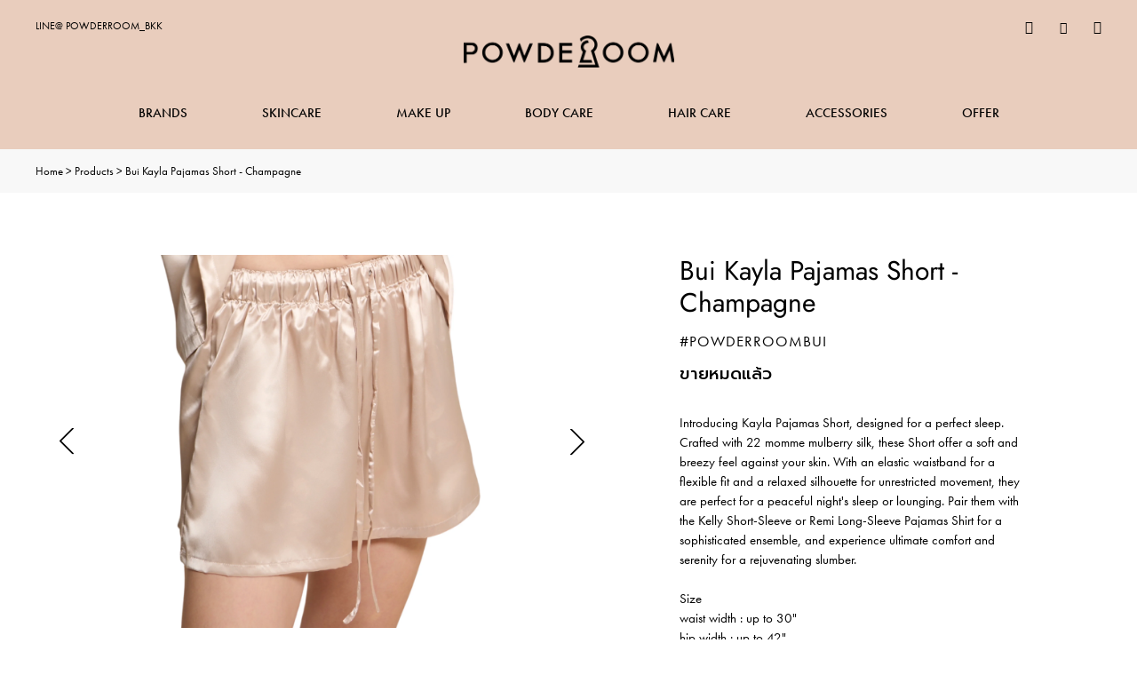

--- FILE ---
content_type: text/html; charset=utf-8
request_url: https://onlinestore.powderroombkk.com/products/bui-kayla-pajamas-short-champagne
body_size: 22252
content:
<!doctype html>
<html class="no-js" lang="th">
<head>
  <meta charset="utf-8">
  <meta http-equiv="X-UA-Compatible" content="IE=edge,chrome=1">
  <meta name="viewport" content="width=device-width,initial-scale=1">
  <meta name="theme-color" content="#000000">
  <link rel="canonical" href="https://onlinestore.powderroombkk.com/products/bui-kayla-pajamas-short-champagne"><link rel="shortcut icon" href="//onlinestore.powderroombkk.com/cdn/shop/files/powderroom-favicon_32x32.png?v=1614296923" type="image/png"><title>Bui Kayla Pajamas Short - Champagne
&ndash; Powder Room Bangkok</title><meta name="description" content="Introducing Kayla Pajamas Short, designed for a perfect sleep. Crafted with 22 momme mulberry silk, these Short offer a soft and breezy feel against your skin. With an elastic waistband for a flexible fit and a relaxed silhouette for unrestricted movement, they are perfect for a peaceful night&#39;s sleep or lounging. Pair"><!-- /snippets/social-meta-tags.liquid -->




<meta property="og:site_name" content="Powder Room Bangkok">
<meta property="og:url" content="https://onlinestore.powderroombkk.com/products/bui-kayla-pajamas-short-champagne">
<meta property="og:title" content="Bui Kayla Pajamas Short - Champagne">
<meta property="og:type" content="product">
<meta property="og:description" content="Introducing Kayla Pajamas Short, designed for a perfect sleep. Crafted with 22 momme mulberry silk, these Short offer a soft and breezy feel against your skin. With an elastic waistband for a flexible fit and a relaxed silhouette for unrestricted movement, they are perfect for a peaceful night&#39;s sleep or lounging. Pair">

  <meta property="og:price:amount" content="3,350.00">
  <meta property="og:price:currency" content="THB">

<meta property="og:image" content="http://onlinestore.powderroombkk.com/cdn/shop/files/51_1200x1200.jpg?v=1713423081"><meta property="og:image" content="http://onlinestore.powderroombkk.com/cdn/shop/files/66_1_1200x1200.jpg?v=1713426703">
<meta property="og:image:secure_url" content="https://onlinestore.powderroombkk.com/cdn/shop/files/51_1200x1200.jpg?v=1713423081"><meta property="og:image:secure_url" content="https://onlinestore.powderroombkk.com/cdn/shop/files/66_1_1200x1200.jpg?v=1713426703">


<meta name="twitter:card" content="summary_large_image">
<meta name="twitter:title" content="Bui Kayla Pajamas Short - Champagne">
<meta name="twitter:description" content="Introducing Kayla Pajamas Short, designed for a perfect sleep. Crafted with 22 momme mulberry silk, these Short offer a soft and breezy feel against your skin. With an elastic waistband for a flexible fit and a relaxed silhouette for unrestricted movement, they are perfect for a peaceful night&#39;s sleep or lounging. Pair">


  <link href="//onlinestore.powderroombkk.com/cdn/shop/t/2/assets/theme.scss.css?v=105496122877917361271759259502" rel="stylesheet" type="text/css" media="all" />

  <script>
    var theme = {
      breakpoints: {
        medium: 750,
        large: 990,
        widescreen: 1400
      },
      strings: {
        addToCart: "เพิ่มลงในตะกร้าสินค้า",
        soldOut: "ขายหมดแล้ว",
        unavailable: "ไม่พร้อมใช้งาน",
        regularPrice: "ราคาปกติ",
        salePrice: "ราคาขาย",
        sale: "การขาย",
        showMore: "แสดงเพิ่ม",
        showLess: "แสดงน้อยลง",
        addressError: "เกิดข้อผิดพลาดในการค้นหาที่อยู่ดังกล่าว",
        addressNoResults: "ไม่พบผลลัพธ์สำหรับที่อยู่ดังกล่าว",
        addressQueryLimit: "คุณใช้ Google API ของคุณเกินขีดจำกัดการใช้งานแล้ว ลองพิจารณาอัปเกรดเป็น\u003ca href=\"https:\/\/developers.google.com\/maps\/premium\/usage-limits\"\u003eแผนพรีเมียม\u003c\/a\u003e",
        authError: "เกิดปัญหาในการยืนยันตัวตนสำหรับบัญชีผู้ใช้ Google Maps ของคุณ",
        newWindow: "เปิดในหน้าต่างใหม่",
        external: "เปิดเว็บไซต์ภายนอก",
        newWindowExternal: "เปิดเว็บไซต์ภายนอกในหน้าต่างใหม่",
        removeLabel: "ลบ [product] ออก",
        update: "อัพเดต",
        quantity: "จำนวน",
        discountedTotal: "ยอดรวมที่ใช้ส่วนลดแล้ว",
        regularTotal: "ยอดรวมปกติ",
        priceColumn: "ดูที่คอลัมน์ราคาสำหรับรายละเอียดของส่วนลด",
        quantityMinimumMessage: "ปริมาณต้องมากกว่าหรือเท่ากับ 1",
        cartError: "เกิดข้อผิดพลาดระหว่างการอัปเดตตะกร้าสินค้าของคุณ โปรดลองอีกครั้ง",
        removedItemMessage: "ลบ \u003cspan class=\"cart__removed-product-details\"\u003e([quantity]) [link]\u003c\/span\u003e ออกจากตะกร้าของคุณแล้ว",
        unitPrice: "ราคาต่อหน่วย",
        unitPriceSeparator: "ต่อ",
        oneCartCount: "1 รายการ",
        otherCartCount: "[count] รายการ",
        quantityLabel: "ปริมาณ: [count]"
      },
      moneyFormat: "{{amount}} THB",
      moneyFormatWithCurrency: "{{amount}} ฿ THB"
    }

    document.documentElement.className = document.documentElement.className.replace('no-js', 'js');
  </script><script src="//onlinestore.powderroombkk.com/cdn/shop/t/2/assets/lazysizes.js?v=94224023136283657951574656820" async="async"></script>
  <script src="//onlinestore.powderroombkk.com/cdn/shop/t/2/assets/vendor.js?v=12001839194546984181574656823" defer="defer"></script>
  <script src="//onlinestore.powderroombkk.com/cdn/shop/t/2/assets/theme.js?v=183360289219762203611574656822" defer="defer"></script>

  
  	<link rel="stylesheet" href="https://www.powderroombkk.com/wp-content/themes/powderroom/css/select2.min.css" type="text/css">
    <link rel="stylesheet" href="https://www.powderroombkk.com/wp-content/themes/powderroom/css/style.min.css" type="text/css">
    <link rel="stylesheet" href="https://www.powderroombkk.com/wp-content/themes/powderroom/css/swiper.min.css" type="text/css">
    <link rel="stylesheet" href="https://www.powderroombkk.com/wp-content/themes/powderroom/css/animate.min.css" type="text/css">
    <link rel="stylesheet" href="https://www.powderroombkk.com/wp-content/themes/powderroom/css/jquery.fancybox.min.css" type="text/css">
    <link rel="stylesheet" href="https://www.powderroombkk.com/wp-content/themes/powderroom/css/iconfont.css" type="text/css">
    
    <link href="https://www.powderroombkk.com/wp-content/themes/powderroom/style.css?v=1764077272" rel="stylesheet" type="text/css" />
	 <link rel="stylesheet" href="https://www.powderroombkk.com/wp-content/themes/powderroom/phone.css?v=1764077272" type="text/css">
    
    <script src="https://www.powderroombkk.com/wp-content/themes/powderroom/js/jquery-3.4.1.min.js"></script>
  	
  <script>window.performance && window.performance.mark && window.performance.mark('shopify.content_for_header.start');</script><meta id="shopify-digital-wallet" name="shopify-digital-wallet" content="/25396379703/digital_wallets/dialog">
<link rel="alternate" type="application/json+oembed" href="https://onlinestore.powderroombkk.com/products/bui-kayla-pajamas-short-champagne.oembed">
<script async="async" src="/checkouts/internal/preloads.js?locale=th-TH"></script>
<script id="shopify-features" type="application/json">{"accessToken":"b3620b040d80a3d3febe35c2d4a4b1b0","betas":["rich-media-storefront-analytics"],"domain":"onlinestore.powderroombkk.com","predictiveSearch":false,"shopId":25396379703,"locale":"th"}</script>
<script>var Shopify = Shopify || {};
Shopify.shop = "powder-room-official.myshopify.com";
Shopify.locale = "th";
Shopify.currency = {"active":"THB","rate":"1.0"};
Shopify.country = "TH";
Shopify.theme = {"name":"PowderRoom","id":79911616567,"schema_name":"Debut","schema_version":"14.2.0","theme_store_id":796,"role":"main"};
Shopify.theme.handle = "null";
Shopify.theme.style = {"id":null,"handle":null};
Shopify.cdnHost = "onlinestore.powderroombkk.com/cdn";
Shopify.routes = Shopify.routes || {};
Shopify.routes.root = "/";</script>
<script type="module">!function(o){(o.Shopify=o.Shopify||{}).modules=!0}(window);</script>
<script>!function(o){function n(){var o=[];function n(){o.push(Array.prototype.slice.apply(arguments))}return n.q=o,n}var t=o.Shopify=o.Shopify||{};t.loadFeatures=n(),t.autoloadFeatures=n()}(window);</script>
<script id="shop-js-analytics" type="application/json">{"pageType":"product"}</script>
<script defer="defer" async type="module" src="//onlinestore.powderroombkk.com/cdn/shopifycloud/shop-js/modules/v2/client.init-shop-cart-sync_DkCnhxLp.th.esm.js"></script>
<script defer="defer" async type="module" src="//onlinestore.powderroombkk.com/cdn/shopifycloud/shop-js/modules/v2/chunk.common_DYc7n4-g.esm.js"></script>
<script type="module">
  await import("//onlinestore.powderroombkk.com/cdn/shopifycloud/shop-js/modules/v2/client.init-shop-cart-sync_DkCnhxLp.th.esm.js");
await import("//onlinestore.powderroombkk.com/cdn/shopifycloud/shop-js/modules/v2/chunk.common_DYc7n4-g.esm.js");

  window.Shopify.SignInWithShop?.initShopCartSync?.({"fedCMEnabled":true,"windoidEnabled":true});

</script>
<script>(function() {
  var isLoaded = false;
  function asyncLoad() {
    if (isLoaded) return;
    isLoaded = true;
    var urls = ["https:\/\/chimpstatic.com\/mcjs-connected\/js\/users\/5bfed4fb586f5d5e9895f3bc1\/7f8f3ee55d66d919ee5382664.js?shop=powder-room-official.myshopify.com"];
    for (var i = 0; i < urls.length; i++) {
      var s = document.createElement('script');
      s.type = 'text/javascript';
      s.async = true;
      s.src = urls[i];
      var x = document.getElementsByTagName('script')[0];
      x.parentNode.insertBefore(s, x);
    }
  };
  if(window.attachEvent) {
    window.attachEvent('onload', asyncLoad);
  } else {
    window.addEventListener('load', asyncLoad, false);
  }
})();</script>
<script id="__st">var __st={"a":25396379703,"offset":25200,"reqid":"b0c5d1d5-af0f-4d05-9d31-8528af7000b1-1764077271","pageurl":"onlinestore.powderroombkk.com\/products\/bui-kayla-pajamas-short-champagne","u":"4c2251cbc325","p":"product","rtyp":"product","rid":6948158505015};</script>
<script>window.ShopifyPaypalV4VisibilityTracking = true;</script>
<script id="captcha-bootstrap">!function(){'use strict';const t='contact',e='account',n='new_comment',o=[[t,t],['blogs',n],['comments',n],[t,'customer']],c=[[e,'customer_login'],[e,'guest_login'],[e,'recover_customer_password'],[e,'create_customer']],r=t=>t.map((([t,e])=>`form[action*='/${t}']:not([data-nocaptcha='true']) input[name='form_type'][value='${e}']`)).join(','),a=t=>()=>t?[...document.querySelectorAll(t)].map((t=>t.form)):[];function s(){const t=[...o],e=r(t);return a(e)}const i='password',u='form_key',d=['recaptcha-v3-token','g-recaptcha-response','h-captcha-response',i],f=()=>{try{return window.sessionStorage}catch{return}},m='__shopify_v',_=t=>t.elements[u];function p(t,e,n=!1){try{const o=window.sessionStorage,c=JSON.parse(o.getItem(e)),{data:r}=function(t){const{data:e,action:n}=t;return t[m]||n?{data:e,action:n}:{data:t,action:n}}(c);for(const[e,n]of Object.entries(r))t.elements[e]&&(t.elements[e].value=n);n&&o.removeItem(e)}catch(o){console.error('form repopulation failed',{error:o})}}const l='form_type',E='cptcha';function T(t){t.dataset[E]=!0}const w=window,h=w.document,L='Shopify',v='ce_forms',y='captcha';let A=!1;((t,e)=>{const n=(g='f06e6c50-85a8-45c8-87d0-21a2b65856fe',I='https://cdn.shopify.com/shopifycloud/storefront-forms-hcaptcha/ce_storefront_forms_captcha_hcaptcha.v1.5.2.iife.js',D={infoText:'ป้องกันโดย hCaptcha',privacyText:'ความเป็นส่วนตัว',termsText:'ข้อกำหนด'},(t,e,n)=>{const o=w[L][v],c=o.bindForm;if(c)return c(t,g,e,D).then(n);var r;o.q.push([[t,g,e,D],n]),r=I,A||(h.body.append(Object.assign(h.createElement('script'),{id:'captcha-provider',async:!0,src:r})),A=!0)});var g,I,D;w[L]=w[L]||{},w[L][v]=w[L][v]||{},w[L][v].q=[],w[L][y]=w[L][y]||{},w[L][y].protect=function(t,e){n(t,void 0,e),T(t)},Object.freeze(w[L][y]),function(t,e,n,w,h,L){const[v,y,A,g]=function(t,e,n){const i=e?o:[],u=t?c:[],d=[...i,...u],f=r(d),m=r(i),_=r(d.filter((([t,e])=>n.includes(e))));return[a(f),a(m),a(_),s()]}(w,h,L),I=t=>{const e=t.target;return e instanceof HTMLFormElement?e:e&&e.form},D=t=>v().includes(t);t.addEventListener('submit',(t=>{const e=I(t);if(!e)return;const n=D(e)&&!e.dataset.hcaptchaBound&&!e.dataset.recaptchaBound,o=_(e),c=g().includes(e)&&(!o||!o.value);(n||c)&&t.preventDefault(),c&&!n&&(function(t){try{if(!f())return;!function(t){const e=f();if(!e)return;const n=_(t);if(!n)return;const o=n.value;o&&e.removeItem(o)}(t);const e=Array.from(Array(32),(()=>Math.random().toString(36)[2])).join('');!function(t,e){_(t)||t.append(Object.assign(document.createElement('input'),{type:'hidden',name:u})),t.elements[u].value=e}(t,e),function(t,e){const n=f();if(!n)return;const o=[...t.querySelectorAll(`input[type='${i}']`)].map((({name:t})=>t)),c=[...d,...o],r={};for(const[a,s]of new FormData(t).entries())c.includes(a)||(r[a]=s);n.setItem(e,JSON.stringify({[m]:1,action:t.action,data:r}))}(t,e)}catch(e){console.error('failed to persist form',e)}}(e),e.submit())}));const S=(t,e)=>{t&&!t.dataset[E]&&(n(t,e.some((e=>e===t))),T(t))};for(const o of['focusin','change'])t.addEventListener(o,(t=>{const e=I(t);D(e)&&S(e,y())}));const B=e.get('form_key'),M=e.get(l),P=B&&M;t.addEventListener('DOMContentLoaded',(()=>{const t=y();if(P)for(const e of t)e.elements[l].value===M&&p(e,B);[...new Set([...A(),...v().filter((t=>'true'===t.dataset.shopifyCaptcha))])].forEach((e=>S(e,t)))}))}(h,new URLSearchParams(w.location.search),n,t,e,['guest_login'])})(!0,!0)}();</script>
<script integrity="sha256-52AcMU7V7pcBOXWImdc/TAGTFKeNjmkeM1Pvks/DTgc=" data-source-attribution="shopify.loadfeatures" defer="defer" src="//onlinestore.powderroombkk.com/cdn/shopifycloud/storefront/assets/storefront/load_feature-81c60534.js" crossorigin="anonymous"></script>
<script data-source-attribution="shopify.dynamic_checkout.dynamic.init">var Shopify=Shopify||{};Shopify.PaymentButton=Shopify.PaymentButton||{isStorefrontPortableWallets:!0,init:function(){window.Shopify.PaymentButton.init=function(){};var t=document.createElement("script");t.src="https://onlinestore.powderroombkk.com/cdn/shopifycloud/portable-wallets/latest/portable-wallets.th.js",t.type="module",document.head.appendChild(t)}};
</script>
<script data-source-attribution="shopify.dynamic_checkout.buyer_consent">
  function portableWalletsHideBuyerConsent(e){var t=document.getElementById("shopify-buyer-consent"),n=document.getElementById("shopify-subscription-policy-button");t&&n&&(t.classList.add("hidden"),t.setAttribute("aria-hidden","true"),n.removeEventListener("click",e))}function portableWalletsShowBuyerConsent(e){var t=document.getElementById("shopify-buyer-consent"),n=document.getElementById("shopify-subscription-policy-button");t&&n&&(t.classList.remove("hidden"),t.removeAttribute("aria-hidden"),n.addEventListener("click",e))}window.Shopify?.PaymentButton&&(window.Shopify.PaymentButton.hideBuyerConsent=portableWalletsHideBuyerConsent,window.Shopify.PaymentButton.showBuyerConsent=portableWalletsShowBuyerConsent);
</script>
<script>
  function portableWalletsCleanup(e){e&&e.src&&console.error("Failed to load portable wallets script "+e.src);var t=document.querySelectorAll("shopify-accelerated-checkout .shopify-payment-button__skeleton, shopify-accelerated-checkout-cart .wallet-cart-button__skeleton"),e=document.getElementById("shopify-buyer-consent");for(let e=0;e<t.length;e++)t[e].remove();e&&e.remove()}function portableWalletsNotLoadedAsModule(e){e instanceof ErrorEvent&&"string"==typeof e.message&&e.message.includes("import.meta")&&"string"==typeof e.filename&&e.filename.includes("portable-wallets")&&(window.removeEventListener("error",portableWalletsNotLoadedAsModule),window.Shopify.PaymentButton.failedToLoad=e,"loading"===document.readyState?document.addEventListener("DOMContentLoaded",window.Shopify.PaymentButton.init):window.Shopify.PaymentButton.init())}window.addEventListener("error",portableWalletsNotLoadedAsModule);
</script>

<script type="module" src="https://onlinestore.powderroombkk.com/cdn/shopifycloud/portable-wallets/latest/portable-wallets.th.js" onError="portableWalletsCleanup(this)" crossorigin="anonymous"></script>
<script nomodule>
  document.addEventListener("DOMContentLoaded", portableWalletsCleanup);
</script>

<link id="shopify-accelerated-checkout-styles" rel="stylesheet" media="screen" href="https://onlinestore.powderroombkk.com/cdn/shopifycloud/portable-wallets/latest/accelerated-checkout-backwards-compat.css" crossorigin="anonymous">
<style id="shopify-accelerated-checkout-cart">
        #shopify-buyer-consent {
  margin-top: 1em;
  display: inline-block;
  width: 100%;
}

#shopify-buyer-consent.hidden {
  display: none;
}

#shopify-subscription-policy-button {
  background: none;
  border: none;
  padding: 0;
  text-decoration: underline;
  font-size: inherit;
  cursor: pointer;
}

#shopify-subscription-policy-button::before {
  box-shadow: none;
}

      </style>

<script>window.performance && window.performance.mark && window.performance.mark('shopify.content_for_header.end');</script>
<link href="https://monorail-edge.shopifysvc.com" rel="dns-prefetch">
<script>(function(){if ("sendBeacon" in navigator && "performance" in window) {try {var session_token_from_headers = performance.getEntriesByType('navigation')[0].serverTiming.find(x => x.name == '_s').description;} catch {var session_token_from_headers = undefined;}var session_cookie_matches = document.cookie.match(/_shopify_s=([^;]*)/);var session_token_from_cookie = session_cookie_matches && session_cookie_matches.length === 2 ? session_cookie_matches[1] : "";var session_token = session_token_from_headers || session_token_from_cookie || "";function handle_abandonment_event(e) {var entries = performance.getEntries().filter(function(entry) {return /monorail-edge.shopifysvc.com/.test(entry.name);});if (!window.abandonment_tracked && entries.length === 0) {window.abandonment_tracked = true;var currentMs = Date.now();var navigation_start = performance.timing.navigationStart;var payload = {shop_id: 25396379703,url: window.location.href,navigation_start,duration: currentMs - navigation_start,session_token,page_type: "product"};window.navigator.sendBeacon("https://monorail-edge.shopifysvc.com/v1/produce", JSON.stringify({schema_id: "online_store_buyer_site_abandonment/1.1",payload: payload,metadata: {event_created_at_ms: currentMs,event_sent_at_ms: currentMs}}));}}window.addEventListener('pagehide', handle_abandonment_event);}}());</script>
<script id="web-pixels-manager-setup">(function e(e,d,r,n,o){if(void 0===o&&(o={}),!Boolean(null===(a=null===(i=window.Shopify)||void 0===i?void 0:i.analytics)||void 0===a?void 0:a.replayQueue)){var i,a;window.Shopify=window.Shopify||{};var t=window.Shopify;t.analytics=t.analytics||{};var s=t.analytics;s.replayQueue=[],s.publish=function(e,d,r){return s.replayQueue.push([e,d,r]),!0};try{self.performance.mark("wpm:start")}catch(e){}var l=function(){var e={modern:/Edge?\/(1{2}[4-9]|1[2-9]\d|[2-9]\d{2}|\d{4,})\.\d+(\.\d+|)|Firefox\/(1{2}[4-9]|1[2-9]\d|[2-9]\d{2}|\d{4,})\.\d+(\.\d+|)|Chrom(ium|e)\/(9{2}|\d{3,})\.\d+(\.\d+|)|(Maci|X1{2}).+ Version\/(15\.\d+|(1[6-9]|[2-9]\d|\d{3,})\.\d+)([,.]\d+|)( \(\w+\)|)( Mobile\/\w+|) Safari\/|Chrome.+OPR\/(9{2}|\d{3,})\.\d+\.\d+|(CPU[ +]OS|iPhone[ +]OS|CPU[ +]iPhone|CPU IPhone OS|CPU iPad OS)[ +]+(15[._]\d+|(1[6-9]|[2-9]\d|\d{3,})[._]\d+)([._]\d+|)|Android:?[ /-](13[3-9]|1[4-9]\d|[2-9]\d{2}|\d{4,})(\.\d+|)(\.\d+|)|Android.+Firefox\/(13[5-9]|1[4-9]\d|[2-9]\d{2}|\d{4,})\.\d+(\.\d+|)|Android.+Chrom(ium|e)\/(13[3-9]|1[4-9]\d|[2-9]\d{2}|\d{4,})\.\d+(\.\d+|)|SamsungBrowser\/([2-9]\d|\d{3,})\.\d+/,legacy:/Edge?\/(1[6-9]|[2-9]\d|\d{3,})\.\d+(\.\d+|)|Firefox\/(5[4-9]|[6-9]\d|\d{3,})\.\d+(\.\d+|)|Chrom(ium|e)\/(5[1-9]|[6-9]\d|\d{3,})\.\d+(\.\d+|)([\d.]+$|.*Safari\/(?![\d.]+ Edge\/[\d.]+$))|(Maci|X1{2}).+ Version\/(10\.\d+|(1[1-9]|[2-9]\d|\d{3,})\.\d+)([,.]\d+|)( \(\w+\)|)( Mobile\/\w+|) Safari\/|Chrome.+OPR\/(3[89]|[4-9]\d|\d{3,})\.\d+\.\d+|(CPU[ +]OS|iPhone[ +]OS|CPU[ +]iPhone|CPU IPhone OS|CPU iPad OS)[ +]+(10[._]\d+|(1[1-9]|[2-9]\d|\d{3,})[._]\d+)([._]\d+|)|Android:?[ /-](13[3-9]|1[4-9]\d|[2-9]\d{2}|\d{4,})(\.\d+|)(\.\d+|)|Mobile Safari.+OPR\/([89]\d|\d{3,})\.\d+\.\d+|Android.+Firefox\/(13[5-9]|1[4-9]\d|[2-9]\d{2}|\d{4,})\.\d+(\.\d+|)|Android.+Chrom(ium|e)\/(13[3-9]|1[4-9]\d|[2-9]\d{2}|\d{4,})\.\d+(\.\d+|)|Android.+(UC? ?Browser|UCWEB|U3)[ /]?(15\.([5-9]|\d{2,})|(1[6-9]|[2-9]\d|\d{3,})\.\d+)\.\d+|SamsungBrowser\/(5\.\d+|([6-9]|\d{2,})\.\d+)|Android.+MQ{2}Browser\/(14(\.(9|\d{2,})|)|(1[5-9]|[2-9]\d|\d{3,})(\.\d+|))(\.\d+|)|K[Aa][Ii]OS\/(3\.\d+|([4-9]|\d{2,})\.\d+)(\.\d+|)/},d=e.modern,r=e.legacy,n=navigator.userAgent;return n.match(d)?"modern":n.match(r)?"legacy":"unknown"}(),u="modern"===l?"modern":"legacy",c=(null!=n?n:{modern:"",legacy:""})[u],f=function(e){return[e.baseUrl,"/wpm","/b",e.hashVersion,"modern"===e.buildTarget?"m":"l",".js"].join("")}({baseUrl:d,hashVersion:r,buildTarget:u}),m=function(e){var d=e.version,r=e.bundleTarget,n=e.surface,o=e.pageUrl,i=e.monorailEndpoint;return{emit:function(e){var a=e.status,t=e.errorMsg,s=(new Date).getTime(),l=JSON.stringify({metadata:{event_sent_at_ms:s},events:[{schema_id:"web_pixels_manager_load/3.1",payload:{version:d,bundle_target:r,page_url:o,status:a,surface:n,error_msg:t},metadata:{event_created_at_ms:s}}]});if(!i)return console&&console.warn&&console.warn("[Web Pixels Manager] No Monorail endpoint provided, skipping logging."),!1;try{return self.navigator.sendBeacon.bind(self.navigator)(i,l)}catch(e){}var u=new XMLHttpRequest;try{return u.open("POST",i,!0),u.setRequestHeader("Content-Type","text/plain"),u.send(l),!0}catch(e){return console&&console.warn&&console.warn("[Web Pixels Manager] Got an unhandled error while logging to Monorail."),!1}}}}({version:r,bundleTarget:l,surface:e.surface,pageUrl:self.location.href,monorailEndpoint:e.monorailEndpoint});try{o.browserTarget=l,function(e){var d=e.src,r=e.async,n=void 0===r||r,o=e.onload,i=e.onerror,a=e.sri,t=e.scriptDataAttributes,s=void 0===t?{}:t,l=document.createElement("script"),u=document.querySelector("head"),c=document.querySelector("body");if(l.async=n,l.src=d,a&&(l.integrity=a,l.crossOrigin="anonymous"),s)for(var f in s)if(Object.prototype.hasOwnProperty.call(s,f))try{l.dataset[f]=s[f]}catch(e){}if(o&&l.addEventListener("load",o),i&&l.addEventListener("error",i),u)u.appendChild(l);else{if(!c)throw new Error("Did not find a head or body element to append the script");c.appendChild(l)}}({src:f,async:!0,onload:function(){if(!function(){var e,d;return Boolean(null===(d=null===(e=window.Shopify)||void 0===e?void 0:e.analytics)||void 0===d?void 0:d.initialized)}()){var d=window.webPixelsManager.init(e)||void 0;if(d){var r=window.Shopify.analytics;r.replayQueue.forEach((function(e){var r=e[0],n=e[1],o=e[2];d.publishCustomEvent(r,n,o)})),r.replayQueue=[],r.publish=d.publishCustomEvent,r.visitor=d.visitor,r.initialized=!0}}},onerror:function(){return m.emit({status:"failed",errorMsg:"".concat(f," has failed to load")})},sri:function(e){var d=/^sha384-[A-Za-z0-9+/=]+$/;return"string"==typeof e&&d.test(e)}(c)?c:"",scriptDataAttributes:o}),m.emit({status:"loading"})}catch(e){m.emit({status:"failed",errorMsg:(null==e?void 0:e.message)||"Unknown error"})}}})({shopId: 25396379703,storefrontBaseUrl: "https://onlinestore.powderroombkk.com",extensionsBaseUrl: "https://extensions.shopifycdn.com/cdn/shopifycloud/web-pixels-manager",monorailEndpoint: "https://monorail-edge.shopifysvc.com/unstable/produce_batch",surface: "storefront-renderer",enabledBetaFlags: ["2dca8a86"],webPixelsConfigList: [{"id":"153583671","configuration":"{\"pixel_id\":\"267442884664426\",\"pixel_type\":\"facebook_pixel\",\"metaapp_system_user_token\":\"-\"}","eventPayloadVersion":"v1","runtimeContext":"OPEN","scriptVersion":"ca16bc87fe92b6042fbaa3acc2fbdaa6","type":"APP","apiClientId":2329312,"privacyPurposes":["ANALYTICS","MARKETING","SALE_OF_DATA"],"dataSharingAdjustments":{"protectedCustomerApprovalScopes":["read_customer_address","read_customer_email","read_customer_name","read_customer_personal_data","read_customer_phone"]}},{"id":"shopify-app-pixel","configuration":"{}","eventPayloadVersion":"v1","runtimeContext":"STRICT","scriptVersion":"0450","apiClientId":"shopify-pixel","type":"APP","privacyPurposes":["ANALYTICS","MARKETING"]},{"id":"shopify-custom-pixel","eventPayloadVersion":"v1","runtimeContext":"LAX","scriptVersion":"0450","apiClientId":"shopify-pixel","type":"CUSTOM","privacyPurposes":["ANALYTICS","MARKETING"]}],isMerchantRequest: false,initData: {"shop":{"name":"Powder Room Bangkok","paymentSettings":{"currencyCode":"THB"},"myshopifyDomain":"powder-room-official.myshopify.com","countryCode":"TH","storefrontUrl":"https:\/\/onlinestore.powderroombkk.com"},"customer":null,"cart":null,"checkout":null,"productVariants":[{"price":{"amount":3350.0,"currencyCode":"THB"},"product":{"title":"Bui Kayla Pajamas Short - Champagne","vendor":"#powderroombui","id":"6948158505015","untranslatedTitle":"Bui Kayla Pajamas Short - Champagne","url":"\/products\/bui-kayla-pajamas-short-champagne","type":"clothes"},"id":"40636004859959","image":{"src":"\/\/onlinestore.powderroombkk.com\/cdn\/shop\/files\/51.jpg?v=1713423081"},"sku":"BUISW005CHFF","title":"Default Title","untranslatedTitle":"Default Title"}],"purchasingCompany":null},},"https://onlinestore.powderroombkk.com/cdn","ae1676cfwd2530674p4253c800m34e853cb",{"modern":"","legacy":""},{"shopId":"25396379703","storefrontBaseUrl":"https:\/\/onlinestore.powderroombkk.com","extensionBaseUrl":"https:\/\/extensions.shopifycdn.com\/cdn\/shopifycloud\/web-pixels-manager","surface":"storefront-renderer","enabledBetaFlags":"[\"2dca8a86\"]","isMerchantRequest":"false","hashVersion":"ae1676cfwd2530674p4253c800m34e853cb","publish":"custom","events":"[[\"page_viewed\",{}],[\"product_viewed\",{\"productVariant\":{\"price\":{\"amount\":3350.0,\"currencyCode\":\"THB\"},\"product\":{\"title\":\"Bui Kayla Pajamas Short - Champagne\",\"vendor\":\"#powderroombui\",\"id\":\"6948158505015\",\"untranslatedTitle\":\"Bui Kayla Pajamas Short - Champagne\",\"url\":\"\/products\/bui-kayla-pajamas-short-champagne\",\"type\":\"clothes\"},\"id\":\"40636004859959\",\"image\":{\"src\":\"\/\/onlinestore.powderroombkk.com\/cdn\/shop\/files\/51.jpg?v=1713423081\"},\"sku\":\"BUISW005CHFF\",\"title\":\"Default Title\",\"untranslatedTitle\":\"Default Title\"}}]]"});</script><script>
  window.ShopifyAnalytics = window.ShopifyAnalytics || {};
  window.ShopifyAnalytics.meta = window.ShopifyAnalytics.meta || {};
  window.ShopifyAnalytics.meta.currency = 'THB';
  var meta = {"product":{"id":6948158505015,"gid":"gid:\/\/shopify\/Product\/6948158505015","vendor":"#powderroombui","type":"clothes","variants":[{"id":40636004859959,"price":335000,"name":"Bui Kayla Pajamas Short - Champagne","public_title":null,"sku":"BUISW005CHFF"}],"remote":false},"page":{"pageType":"product","resourceType":"product","resourceId":6948158505015}};
  for (var attr in meta) {
    window.ShopifyAnalytics.meta[attr] = meta[attr];
  }
</script>
<script class="analytics">
  (function () {
    var customDocumentWrite = function(content) {
      var jquery = null;

      if (window.jQuery) {
        jquery = window.jQuery;
      } else if (window.Checkout && window.Checkout.$) {
        jquery = window.Checkout.$;
      }

      if (jquery) {
        jquery('body').append(content);
      }
    };

    var hasLoggedConversion = function(token) {
      if (token) {
        return document.cookie.indexOf('loggedConversion=' + token) !== -1;
      }
      return false;
    }

    var setCookieIfConversion = function(token) {
      if (token) {
        var twoMonthsFromNow = new Date(Date.now());
        twoMonthsFromNow.setMonth(twoMonthsFromNow.getMonth() + 2);

        document.cookie = 'loggedConversion=' + token + '; expires=' + twoMonthsFromNow;
      }
    }

    var trekkie = window.ShopifyAnalytics.lib = window.trekkie = window.trekkie || [];
    if (trekkie.integrations) {
      return;
    }
    trekkie.methods = [
      'identify',
      'page',
      'ready',
      'track',
      'trackForm',
      'trackLink'
    ];
    trekkie.factory = function(method) {
      return function() {
        var args = Array.prototype.slice.call(arguments);
        args.unshift(method);
        trekkie.push(args);
        return trekkie;
      };
    };
    for (var i = 0; i < trekkie.methods.length; i++) {
      var key = trekkie.methods[i];
      trekkie[key] = trekkie.factory(key);
    }
    trekkie.load = function(config) {
      trekkie.config = config || {};
      trekkie.config.initialDocumentCookie = document.cookie;
      var first = document.getElementsByTagName('script')[0];
      var script = document.createElement('script');
      script.type = 'text/javascript';
      script.onerror = function(e) {
        var scriptFallback = document.createElement('script');
        scriptFallback.type = 'text/javascript';
        scriptFallback.onerror = function(error) {
                var Monorail = {
      produce: function produce(monorailDomain, schemaId, payload) {
        var currentMs = new Date().getTime();
        var event = {
          schema_id: schemaId,
          payload: payload,
          metadata: {
            event_created_at_ms: currentMs,
            event_sent_at_ms: currentMs
          }
        };
        return Monorail.sendRequest("https://" + monorailDomain + "/v1/produce", JSON.stringify(event));
      },
      sendRequest: function sendRequest(endpointUrl, payload) {
        // Try the sendBeacon API
        if (window && window.navigator && typeof window.navigator.sendBeacon === 'function' && typeof window.Blob === 'function' && !Monorail.isIos12()) {
          var blobData = new window.Blob([payload], {
            type: 'text/plain'
          });

          if (window.navigator.sendBeacon(endpointUrl, blobData)) {
            return true;
          } // sendBeacon was not successful

        } // XHR beacon

        var xhr = new XMLHttpRequest();

        try {
          xhr.open('POST', endpointUrl);
          xhr.setRequestHeader('Content-Type', 'text/plain');
          xhr.send(payload);
        } catch (e) {
          console.log(e);
        }

        return false;
      },
      isIos12: function isIos12() {
        return window.navigator.userAgent.lastIndexOf('iPhone; CPU iPhone OS 12_') !== -1 || window.navigator.userAgent.lastIndexOf('iPad; CPU OS 12_') !== -1;
      }
    };
    Monorail.produce('monorail-edge.shopifysvc.com',
      'trekkie_storefront_load_errors/1.1',
      {shop_id: 25396379703,
      theme_id: 79911616567,
      app_name: "storefront",
      context_url: window.location.href,
      source_url: "//onlinestore.powderroombkk.com/cdn/s/trekkie.storefront.3c703df509f0f96f3237c9daa54e2777acf1a1dd.min.js"});

        };
        scriptFallback.async = true;
        scriptFallback.src = '//onlinestore.powderroombkk.com/cdn/s/trekkie.storefront.3c703df509f0f96f3237c9daa54e2777acf1a1dd.min.js';
        first.parentNode.insertBefore(scriptFallback, first);
      };
      script.async = true;
      script.src = '//onlinestore.powderroombkk.com/cdn/s/trekkie.storefront.3c703df509f0f96f3237c9daa54e2777acf1a1dd.min.js';
      first.parentNode.insertBefore(script, first);
    };
    trekkie.load(
      {"Trekkie":{"appName":"storefront","development":false,"defaultAttributes":{"shopId":25396379703,"isMerchantRequest":null,"themeId":79911616567,"themeCityHash":"3350194460880727552","contentLanguage":"th","currency":"THB","eventMetadataId":"f05bfea9-2f98-4e2c-9799-5e6ee6153538"},"isServerSideCookieWritingEnabled":true,"monorailRegion":"shop_domain","enabledBetaFlags":["f0df213a"]},"Session Attribution":{},"S2S":{"facebookCapiEnabled":true,"source":"trekkie-storefront-renderer","apiClientId":580111}}
    );

    var loaded = false;
    trekkie.ready(function() {
      if (loaded) return;
      loaded = true;

      window.ShopifyAnalytics.lib = window.trekkie;

      var originalDocumentWrite = document.write;
      document.write = customDocumentWrite;
      try { window.ShopifyAnalytics.merchantGoogleAnalytics.call(this); } catch(error) {};
      document.write = originalDocumentWrite;

      window.ShopifyAnalytics.lib.page(null,{"pageType":"product","resourceType":"product","resourceId":6948158505015,"shopifyEmitted":true});

      var match = window.location.pathname.match(/checkouts\/(.+)\/(thank_you|post_purchase)/)
      var token = match? match[1]: undefined;
      if (!hasLoggedConversion(token)) {
        setCookieIfConversion(token);
        window.ShopifyAnalytics.lib.track("Viewed Product",{"currency":"THB","variantId":40636004859959,"productId":6948158505015,"productGid":"gid:\/\/shopify\/Product\/6948158505015","name":"Bui Kayla Pajamas Short - Champagne","price":"3350.00","sku":"BUISW005CHFF","brand":"#powderroombui","variant":null,"category":"clothes","nonInteraction":true,"remote":false},undefined,undefined,{"shopifyEmitted":true});
      window.ShopifyAnalytics.lib.track("monorail:\/\/trekkie_storefront_viewed_product\/1.1",{"currency":"THB","variantId":40636004859959,"productId":6948158505015,"productGid":"gid:\/\/shopify\/Product\/6948158505015","name":"Bui Kayla Pajamas Short - Champagne","price":"3350.00","sku":"BUISW005CHFF","brand":"#powderroombui","variant":null,"category":"clothes","nonInteraction":true,"remote":false,"referer":"https:\/\/onlinestore.powderroombkk.com\/products\/bui-kayla-pajamas-short-champagne"});
      }
    });


        var eventsListenerScript = document.createElement('script');
        eventsListenerScript.async = true;
        eventsListenerScript.src = "//onlinestore.powderroombkk.com/cdn/shopifycloud/storefront/assets/shop_events_listener-3da45d37.js";
        document.getElementsByTagName('head')[0].appendChild(eventsListenerScript);

})();</script>
<script
  defer
  src="https://onlinestore.powderroombkk.com/cdn/shopifycloud/perf-kit/shopify-perf-kit-2.1.2.min.js"
  data-application="storefront-renderer"
  data-shop-id="25396379703"
  data-render-region="gcp-us-east1"
  data-page-type="product"
  data-theme-instance-id="79911616567"
  data-theme-name="Debut"
  data-theme-version="14.2.0"
  data-monorail-region="shop_domain"
  data-resource-timing-sampling-rate="10"
  data-shs="true"
  data-shs-beacon="true"
  data-shs-export-with-fetch="true"
  data-shs-logs-sample-rate="1"
></script>
</head>

<body class="template-product">
<div id="wrapper">
  <a class="in-page-link visually-hidden skip-link" href="#MainContent">ข้ามไปที่เนื้อหา</a>

  <div id="SearchDrawer" class="search-bar drawer drawer--top" role="dialog" aria-modal="true" aria-label="ค้นหา">
    <div class="search-bar__table">
      <div class="search-bar__table-cell search-bar__form-wrapper">
        <form class="search search-bar__form" action="/search" method="get" role="search">
          <input class="search__input search-bar__input" type="search" name="q" value="" placeholder="ค้นหา" aria-label="ค้นหา">
          <button class="search-bar__submit search__submit btn--link" type="submit">
            <svg aria-hidden="true" focusable="false" role="presentation" class="icon icon-search" viewBox="0 0 37 40"><path d="M35.6 36l-9.8-9.8c4.1-5.4 3.6-13.2-1.3-18.1-5.4-5.4-14.2-5.4-19.7 0-5.4 5.4-5.4 14.2 0 19.7 2.6 2.6 6.1 4.1 9.8 4.1 3 0 5.9-1 8.3-2.8l9.8 9.8c.4.4.9.6 1.4.6s1-.2 1.4-.6c.9-.9.9-2.1.1-2.9zm-20.9-8.2c-2.6 0-5.1-1-7-2.9-3.9-3.9-3.9-10.1 0-14C9.6 9 12.2 8 14.7 8s5.1 1 7 2.9c3.9 3.9 3.9 10.1 0 14-1.9 1.9-4.4 2.9-7 2.9z"/></svg>
            <span class="icon__fallback-text">ส่ง</span>
          </button>
        </form>
      </div>
      <div class="search-bar__table-cell text-right">
        <button type="button" class="btn--link search-bar__close js-drawer-close">
          <svg aria-hidden="true" focusable="false" role="presentation" class="icon icon-close" viewBox="0 0 40 40"><path d="M23.868 20.015L39.117 4.78c1.11-1.108 1.11-2.77 0-3.877-1.109-1.108-2.773-1.108-3.882 0L19.986 16.137 4.737.904C3.628-.204 1.965-.204.856.904c-1.11 1.108-1.11 2.77 0 3.877l15.249 15.234L.855 35.248c-1.108 1.108-1.108 2.77 0 3.877.555.554 1.248.831 1.942.831s1.386-.277 1.94-.83l15.25-15.234 15.248 15.233c.555.554 1.248.831 1.941.831s1.387-.277 1.941-.83c1.11-1.109 1.11-2.77 0-3.878L23.868 20.015z" class="layer"/></svg>
          <span class="icon__fallback-text">ปิดการค้นหา</span>
        </button>
      </div>
    </div>
  </div><style data-shopify>

  .cart-popup {
    box-shadow: 1px 1px 10px 2px rgba(231, 231, 231, 0.5);
  }</style><div class="cart-popup-wrapper cart-popup-wrapper--hidden" role="dialog" aria-modal="true" aria-labelledby="CartPopupHeading" data-cart-popup-wrapper>
  <div class="cart-popup" data-cart-popup tabindex="-1">
    <h2 id="CartPopupHeading" class="cart-popup__heading">เพิ่มลงในตะกร้าเมื่อไม่นานมานี้</h2>
    <button class="cart-popup__close" aria-label="ปิด" data-cart-popup-close><svg aria-hidden="true" focusable="false" role="presentation" class="icon icon-close" viewBox="0 0 40 40"><path d="M23.868 20.015L39.117 4.78c1.11-1.108 1.11-2.77 0-3.877-1.109-1.108-2.773-1.108-3.882 0L19.986 16.137 4.737.904C3.628-.204 1.965-.204.856.904c-1.11 1.108-1.11 2.77 0 3.877l15.249 15.234L.855 35.248c-1.108 1.108-1.108 2.77 0 3.877.555.554 1.248.831 1.942.831s1.386-.277 1.94-.83l15.25-15.234 15.248 15.233c.555.554 1.248.831 1.941.831s1.387-.277 1.941-.83c1.11-1.109 1.11-2.77 0-3.878L23.868 20.015z" class="layer"/></svg></button>

    <div class="cart-popup-item">
      <div class="cart-popup-item__image-wrapper hide" data-cart-popup-image-wrapper>
        <div class="cart-popup-item__image cart-popup-item__image--placeholder" data-cart-popup-image-placeholder>
          <div data-placeholder-size></div>
          <div class="placeholder-background placeholder-background--animation"></div>
        </div>
      </div>
      <div class="cart-popup-item__description">
        <div>
          <div class="cart-popup-item__title" data-cart-popup-title></div>
          <ul class="product-details" aria-label="รายละเอียดสินค้า" data-cart-popup-product-details></ul>
        </div>
        <div class="cart-popup-item__quantity">
          <span class="visually-hidden" data-cart-popup-quantity-label></span>
          <span aria-hidden="true">จำนวน:</span>
          <span aria-hidden="true" data-cart-popup-quantity></span>
        </div>
      </div>
    </div>

    <a href="/cart" class="cart-popup__cta-link btn btn--secondary-accent">
      ดูตะกร้าสินค้า (<span data-cart-popup-cart-quantity></span>)
    </a>

    <div class="cart-popup__dismiss">
      <button class="cart-popup__dismiss-button text-link text-link--accent" data-cart-popup-dismiss>
        เลือกซื้อต่อ
      </button>
    </div>
  </div>
</div>

<div id="shopify-section-header" class="shopify-section">

<div data-section-id="header" data-section-type="header-section">
  
	
  
<header id="header">
    
    <section id="header-pc">
        <div class="tools tools-left">
            <p class="lineid">LINE@ POWDERROOM_BKK</p>
        </div>
        <div class="tools tools-right">
            <a href="/cart" class="link tool-cart"><i class="ic ic-bag"></i></a>
            <a href="#" class="link tool-search"><i class="ic ic-search"></i></a>
          
          
            
          	<a href="/account/login" class="link tool-user"><i class="ic ic-user"></i></a>
            
          
          
            
        </div>
        <a href="https://www.powderroombkk.com/"><div class="logo image"><img alt="" src="https://www.powderroombkk.com/wp-content/themes/powderroom/images/logo.png"></div></a>
        <nav class="navmenu">
            <ul>
              	
              
              
              
                <li class="ddtype-slide"><a href="https://onlinestore.powderroombkk.com/collections/all-products" class="link">BRANDS</a>
                    <div class="dropdown dropdown-slide">
                        <div class="slidewrap over sc-inner">
                        <div class="swiper-container crsbrand">
                        <div class="swiper-wrapper">
                         
                            <div class="swiper-slide">
                                <a href="https://onlinestore.powderroombkk.com/collections/dr-nigma" class="opac"><div class="image"><img alt="" src="//onlinestore.powderroombkk.com/cdn/shop/collections/RirVc72f_400x400_2c643149-c5b0-47d3-b031-bb0d88c5a724_x160.jpg?v=1575607001"></div></a>
                            </div>    
                          
                            <div class="swiper-slide">
                                <a href="https://onlinestore.powderroombkk.com/collections/may-lindstrom-skin" class="opac"><div class="image"><img alt="" src="//onlinestore.powderroombkk.com/cdn/shop/collections/web-maylindstrom_x160.jpg?v=1575357386"></div></a>
                            </div>    
                          
                            <div class="swiper-slide">
                                <a href="https://onlinestore.powderroombkk.com/collections/instytutum" class="opac"><div class="image"><img alt="" src="//onlinestore.powderroombkk.com/cdn/shop/collections/web-instytutum_x160.jpg?v=1575357415"></div></a>
                            </div>    
                          
                            <div class="swiper-slide">
                                <a href="https://onlinestore.powderroombkk.com/collections/luxes" class="opac"><div class="image"><img alt="" src="//onlinestore.powderroombkk.com/cdn/shop/collections/web-luxes_x160.jpg?v=1575357250"></div></a>
                            </div>    
                          
                            <div class="swiper-slide">
                                <a href="https://onlinestore.powderroombkk.com/collections/rms-beauty" class="opac"><div class="image"><img alt="" src="//onlinestore.powderroombkk.com/cdn/shop/collections/rms-logo_x160.png?v=1593070746"></div></a>
                            </div>    
                          
                            <div class="swiper-slide">
                                <a href="https://onlinestore.powderroombkk.com/collections/delilah" class="opac"><div class="image"><img alt="" src="//onlinestore.powderroombkk.com/cdn/shop/collections/web-delilah_x160.jpg?v=1575357300"></div></a>
                            </div>    
                          
                            <div class="swiper-slide">
                                <a href="https://onlinestore.powderroombkk.com/collections/slip" class="opac"><div class="image"><img alt="" src="//onlinestore.powderroombkk.com/cdn/shop/collections/web-slip_x160.jpg?v=1575357508"></div></a>
                            </div>    
                          
                            <div class="swiper-slide">
                                <a href="https://onlinestore.powderroombkk.com/collections/ultim" class="opac"><div class="image"><img alt="" src="//onlinestore.powderroombkk.com/cdn/shop/collections/Logo_ULTIM_Black_sq_Plan_de_travail_1_x160.png?v=1713354698"></div></a>
                            </div>    
                          
                            <div class="swiper-slide">
                                <a href="https://onlinestore.powderroombkk.com/collections/esthemax" class="opac"><div class="image"><img alt="" src="//onlinestore.powderroombkk.com/cdn/shop/collections/Logo_esthemax_x160.jpg?v=1713354781"></div></a>
                            </div>    
                          
                            <div class="swiper-slide">
                                <a href="https://onlinestore.powderroombkk.com/collections/nuori" class="opac"><div class="image"><img alt="" src="//onlinestore.powderroombkk.com/cdn/shop/collections/logo_BW500x500_x160.jpg?v=1646045471"></div></a>
                            </div>    
                          
                            <div class="swiper-slide">
                                <a href="https://onlinestore.powderroombkk.com/collections/bui" class="opac"><div class="image"><img alt="" src="//onlinestore.powderroombkk.com/cdn/shop/collections/AW_Bui_LogoBK_07032023_x160.png?v=1713354169"></div></a>
                            </div>    
                          
                        </div>   
                        </div>
                        <div class="slide-next"></div>
                        <div class="slide-prev"></div>
                        </div>
                    </div>
                </li>

              
                

                  
              		
                    
                      <li class="ddtype-text"><a href="https://onlinestore.powderroombkk.com/collections/skincare" class="link">Skincare</a>
                       	<ul class="dropdown dropdown-text">
                        
                          <a href="https://onlinestore.powderroombkk.com/collections/cleanser" class="link">Cleanser</a>
                          
                        
                          <a href="https://onlinestore.powderroombkk.com/collections/mist" class="link">Exfoliator & Scrub</a>
                          
                        
                          <a href="https://onlinestore.powderroombkk.com/collections/toner-exfoliator" class="link">Toner & Mist</a>
                          
                        
                          <a href="https://onlinestore.powderroombkk.com/collections/serum" class="link">Serum & Oil</a>
                          
                        
                          <a href="https://onlinestore.powderroombkk.com/collections/face-cream" class="link">Face Cream</a>
                          
                        
                          <a href="https://onlinestore.powderroombkk.com/collections/eye-cream" class="link">Eye Cream</a>
                          
                        
                          <a href="https://onlinestore.powderroombkk.com/collections/lip-balm" class="link">Lip Care</a>
                          
                        
                          <a href="https://onlinestore.powderroombkk.com/collections/mask" class="link">Mask</a>
                          
                        
                          <a href="https://onlinestore.powderroombkk.com/collections/skincare-set" class="link">Skincare Set</a>
                          
                        
                        </ul>
                      </li>
               		
                    
                  
              		
                    
                      <li class="ddtype-text"><a href="https://onlinestore.powderroombkk.com/collections/make-up" class="link">Make up</a>
                       	<ul class="dropdown dropdown-text">
                        
                          <a href="https://onlinestore.powderroombkk.com/collections/face" class="link">Face</a>
                          
                        
                          <a href="https://onlinestore.powderroombkk.com/collections/eyes" class="link">Eye & Brow</a>
                          
                        
                          <a href="https://onlinestore.powderroombkk.com/collections/lips" class="link">Lips</a>
                          
                        
                        </ul>
                      </li>
               		
                    
                  
              		
                    
                      <li class="ddtype-text"><a href="https://onlinestore.powderroombkk.com/collections/body-care" class="link">Body Care</a>
                       	<ul class="dropdown dropdown-text">
                        
                          <a href="https://onlinestore.powderroombkk.com/collections/body-cream" class="link">Body Cream & Serum</a>
                          
                        
                          <a href="https://onlinestore.powderroombkk.com/collections/body-wash" class="link">Body Wash</a>
                          
                        
                          <a href="https://onlinestore.powderroombkk.com/collections/body-scrub-oil" class="link">Body Scrub & Oil</a>
                          
                        
                          <a href="https://onlinestore.powderroombkk.com/collections/neck-care" class="link">Neck Care</a>
                          
                        
                          <a href="https://onlinestore.powderroombkk.com/collections/hand-cream" class="link">Hand Cream</a>
                          
                        
                        </ul>
                      </li>
               		
                    
                  
              		
                    
                      <li class="ddtype-text"><a href="https://onlinestore.powderroombkk.com/collections/hair-care" class="link">Hair Care</a>
                       	<ul class="dropdown dropdown-text">
                        
                          <a href="https://onlinestore.powderroombkk.com/collections/shampoo" class="link">Shampoo</a>
                          
                        
                          <a href="https://onlinestore.powderroombkk.com/collections/conditioner" class="link">Conditioner</a>
                          
                        
                          <a href="https://onlinestore.powderroombkk.com/collections/hair-treatment" class="link">Hair Treatment</a>
                          
                        
                          <a href="https://onlinestore.powderroombkk.com/collections/styling" class="link">Styling</a>
                          
                        
                          <a href="https://onlinestore.powderroombkk.com/collections/hair-tools" class="link">Hair Tools</a>
                          
                        
                        </ul>
                      </li>
               		
                    
                  
              		
                    
                      <li class="ddtype-text"><a href="https://onlinestore.powderroombkk.com/collections/accessories" class="link">Accessories</a>
                       	<ul class="dropdown dropdown-text">
                        
                          <a href="https://onlinestore.powderroombkk.com/collections/pillowcase" class="link">Pillowcase</a>
                          
                        
                          <a href="https://onlinestore.powderroombkk.com/collections/sleep-mask-1" class="link">Sleep Mask</a>
                          
                        
                          <a href="https://onlinestore.powderroombkk.com/collections/hair-accessories" class="link">Hair Accessories</a>
                          
                        
                          <a href="https://onlinestore.powderroombkk.com/collections/skincare-accessories" class="link">Skincare Accessories</a>
                          
                        
                          <a href="https://onlinestore.powderroombkk.com/collections/brush" class="link">Brush</a>
                          
                        
                          <a href="https://onlinestore.powderroombkk.com/collections/supplements" class="link">Supplements</a>
                          
                        
                          <a href="https://onlinestore.powderroombkk.com/collections/set" class="link">Accessories Set</a>
                          
                        
                        </ul>
                      </li>
               		
                    
                  
              		
                    
                      <li class="ddtype-text"><a href="https://onlinestore.powderroombkk.com/collections/mid-year-sale" class="link">OFFER</a>
                       	<ul class="dropdown dropdown-text">
                        
                          <a href="https://onlinestore.powderroombkk.com/collections/mid-year-sale" class="link">SPECIAL OFFER</a>
                          
                        
                        </ul>
                      </li>
               		
                    
                  
              

            </ul>
        </nav>
        <div class="search-panel">
        <div class="search-inner">
            <div class="search-form">
                <form class="form" method="get" action="https://onlinestore.powderroombkk.com/search">
                    <div class="field">
                        <div class="input">
                            <input type="search" name="q">
                            <label class="label anim"><i class="ic ic-search"></i> Search Here</label>
                        </div>
                    </div>    
                </form>
            </div>
            <div class="search-product">
                <div class="slidewrap over">
                <div class="swiper-container crsproduct">
                <ul class="products swiper-wrapper">
                  
                  	
                       	<li class="product swiper-slide">
                        <a href="https://onlinestore.powderroombkk.com/products/slip-skinnies"><div class="image object-fit"><img class="zoom-on" alt="" src="//onlinestore.powderroombkk.com/cdn/shop/files/SLIP_Scrunchie-Skinny_Multi_6pack_SHOT-1_Award_d415bcc2-dd6f-461f-af89-d76b6a172c7e_500x500.png?v=1763367082"></div></a>
                        <div class="meta">
                            <a href="https://onlinestore.powderroombkk.com/products/slip-skinnies"><h3 class="product-name">Slip Skinny - Black/Pink/Caramel</h3></a>
                            

<dl class="price" data-price>

  

  <div class="price__regular">
    <dt>
      <span class="visually-hidden visually-hidden--inline">ราคาปกติ</span>
    </dt>
    <dd>
      
        
          <span class="price-item price-item--regular" data-regular-price>
            1,680.00 THB
          </span>
        
      
    </dd>
  </div>
  <div class="price__sale">
    <dt>
      <span class="visually-hidden visually-hidden--inline">ราคาขาย</span>
    </dt>
    <dd>
      <span class="price-item price-item--sale" data-sale-price>
        1,680.00 THB
      </span>
      <span class="price-item__label" aria-hidden="true">การขาย</span>
    </dd>
  </div>
  <div class="price__unit">
    <dt>
      <span class="visually-hidden visually-hidden--inline">ราคาต่อหน่วย</span>
    </dt>
    <dd class="price-unit-price"><span data-unit-price></span><span aria-hidden="true">/</span><span class="visually-hidden">ต่อ&nbsp;</span><span data-unit-price-base-unit></span></dd>
  </div>
</dl>

                        </div>
                    	</li> 
					
                       	<li class="product swiper-slide">
                        <a href="https://onlinestore.powderroombkk.com/products/slip-scrunchies"><div class="image object-fit"><img class="zoom-on" alt="" src="//onlinestore.powderroombkk.com/cdn/shop/files/messageImage_1757394244665_500x500.jpg?v=1763367251"></div></a>
                        <div class="meta">
                            <a href="https://onlinestore.powderroombkk.com/products/slip-scrunchies"><h3 class="product-name">Slip Scrunchies - Black/Pink/Caramel</h3></a>
                            

<dl class="price" data-price>

  

  <div class="price__regular">
    <dt>
      <span class="visually-hidden visually-hidden--inline">ราคาปกติ</span>
    </dt>
    <dd>
      
        
          <span class="price-item price-item--regular" data-regular-price>
            1,680.00 THB
          </span>
        
      
    </dd>
  </div>
  <div class="price__sale">
    <dt>
      <span class="visually-hidden visually-hidden--inline">ราคาขาย</span>
    </dt>
    <dd>
      <span class="price-item price-item--sale" data-sale-price>
        1,680.00 THB
      </span>
      <span class="price-item__label" aria-hidden="true">การขาย</span>
    </dd>
  </div>
  <div class="price__unit">
    <dt>
      <span class="visually-hidden visually-hidden--inline">ราคาต่อหน่วย</span>
    </dt>
    <dd class="price-unit-price"><span data-unit-price></span><span aria-hidden="true">/</span><span class="visually-hidden">ต่อ&nbsp;</span><span data-unit-price-base-unit></span></dd>
  </div>
</dl>

                        </div>
                    	</li> 
					
                       	<li class="product swiper-slide">
                        <a href="https://onlinestore.powderroombkk.com/products/slip-skinnies-midnight"><div class="image object-fit"><img class="zoom-on" alt="" src="//onlinestore.powderroombkk.com/cdn/shop/files/SLIP_Scrunchie-Skinny_Midnight_6pack_SHOT-1_Award_28192b62-7d10-46d7-9595-55c5c8cbe352_500x500.png?v=1763366835"></div></a>
                        <div class="meta">
                            <a href="https://onlinestore.powderroombkk.com/products/slip-skinnies-midnight"><h3 class="product-name">Slip Skinny - Midnight Collection</h3></a>
                            

<dl class="price" data-price>

  

  <div class="price__regular">
    <dt>
      <span class="visually-hidden visually-hidden--inline">ราคาปกติ</span>
    </dt>
    <dd>
      
        
          <span class="price-item price-item--regular" data-regular-price>
            1,680.00 THB
          </span>
        
      
    </dd>
  </div>
  <div class="price__sale">
    <dt>
      <span class="visually-hidden visually-hidden--inline">ราคาขาย</span>
    </dt>
    <dd>
      <span class="price-item price-item--sale" data-sale-price>
        1,680.00 THB
      </span>
      <span class="price-item__label" aria-hidden="true">การขาย</span>
    </dd>
  </div>
  <div class="price__unit">
    <dt>
      <span class="visually-hidden visually-hidden--inline">ราคาต่อหน่วย</span>
    </dt>
    <dd class="price-unit-price"><span data-unit-price></span><span aria-hidden="true">/</span><span class="visually-hidden">ต่อ&nbsp;</span><span data-unit-price-base-unit></span></dd>
  </div>
</dl>

                        </div>
                    	</li> 
					
                       	<li class="product swiper-slide">
                        <a href="https://onlinestore.powderroombkk.com/products/slip-midi"><div class="image object-fit"><img class="zoom-on" alt="" src="//onlinestore.powderroombkk.com/cdn/shop/files/SLIP_Scrunchie-Midi_Mixed_3pack_SHOT1_500x500.png?v=1763367148"></div></a>
                        <div class="meta">
                            <a href="https://onlinestore.powderroombkk.com/products/slip-midi"><h3 class="product-name">Slip midi scrunchies</h3></a>
                            

<dl class="price" data-price>

  

  <div class="price__regular">
    <dt>
      <span class="visually-hidden visually-hidden--inline">ราคาปกติ</span>
    </dt>
    <dd>
      
        
          <span class="price-item price-item--regular" data-regular-price>
            1,830.00 THB
          </span>
        
      
    </dd>
  </div>
  <div class="price__sale">
    <dt>
      <span class="visually-hidden visually-hidden--inline">ราคาขาย</span>
    </dt>
    <dd>
      <span class="price-item price-item--sale" data-sale-price>
        1,830.00 THB
      </span>
      <span class="price-item__label" aria-hidden="true">การขาย</span>
    </dd>
  </div>
  <div class="price__unit">
    <dt>
      <span class="visually-hidden visually-hidden--inline">ราคาต่อหน่วย</span>
    </dt>
    <dd class="price-unit-price"><span data-unit-price></span><span aria-hidden="true">/</span><span class="visually-hidden">ต่อ&nbsp;</span><span data-unit-price-base-unit></span></dd>
  </div>
</dl>

                        </div>
                    	</li> 
					
                       	<li class="product swiper-slide">
                        <a href="https://onlinestore.powderroombkk.com/products/slip-desert-rose-scrunchie-set"><div class="image object-fit"><img class="zoom-on" alt="" src="//onlinestore.powderroombkk.com/cdn/shop/products/SLIP_3largescrunchies_dusk_groupOVERLAP_820x_61204bdc-7b38-42c6-b92f-0bd9034a53af_500x500.jpg?v=1620881372"></div></a>
                        <div class="meta">
                            <a href="https://onlinestore.powderroombkk.com/products/slip-desert-rose-scrunchie-set"><h3 class="product-name">Slip Desert Rose Scrunchies Set</h3></a>
                            

<dl class="price" data-price>

  

  <div class="price__regular">
    <dt>
      <span class="visually-hidden visually-hidden--inline">ราคาปกติ</span>
    </dt>
    <dd>
      
        
          <span class="price-item price-item--regular" data-regular-price>
            1,440.00 THB
          </span>
        
      
    </dd>
  </div>
  <div class="price__sale">
    <dt>
      <span class="visually-hidden visually-hidden--inline">ราคาขาย</span>
    </dt>
    <dd>
      <span class="price-item price-item--sale" data-sale-price>
        1,440.00 THB
      </span>
      <span class="price-item__label" aria-hidden="true">การขาย</span>
    </dd>
  </div>
  <div class="price__unit">
    <dt>
      <span class="visually-hidden visually-hidden--inline">ราคาต่อหน่วย</span>
    </dt>
    <dd class="price-unit-price"><span data-unit-price></span><span aria-hidden="true">/</span><span class="visually-hidden">ต่อ&nbsp;</span><span data-unit-price-base-unit></span></dd>
  </div>
</dl>

                        </div>
                    	</li> 
					
                       	<li class="product swiper-slide">
                        <a href="https://onlinestore.powderroombkk.com/products/luxes-2-second-detox-spray"><div class="image object-fit"><img class="zoom-on" alt="" src="//onlinestore.powderroombkk.com/cdn/shop/products/3f79b2_9df53510f055411f81c1de9d91331333_mv2_500x500.jpg?v=1635412359"></div></a>
                        <div class="meta">
                            <a href="https://onlinestore.powderroombkk.com/products/luxes-2-second-detox-spray"><h3 class="product-name">Luxes 2 Seconds Detox</h3></a>
                            

<dl class="price" data-price>

  

  <div class="price__regular">
    <dt>
      <span class="visually-hidden visually-hidden--inline">ราคาปกติ</span>
    </dt>
    <dd>
      
        
          <span class="price-item price-item--regular" data-regular-price>
            5,400.00 THB
          </span>
        
      
    </dd>
  </div>
  <div class="price__sale">
    <dt>
      <span class="visually-hidden visually-hidden--inline">ราคาขาย</span>
    </dt>
    <dd>
      <span class="price-item price-item--sale" data-sale-price>
        5,400.00 THB
      </span>
      <span class="price-item__label" aria-hidden="true">การขาย</span>
    </dd>
  </div>
  <div class="price__unit">
    <dt>
      <span class="visually-hidden visually-hidden--inline">ราคาต่อหน่วย</span>
    </dt>
    <dd class="price-unit-price"><span data-unit-price></span><span aria-hidden="true">/</span><span class="visually-hidden">ต่อ&nbsp;</span><span data-unit-price-base-unit></span></dd>
  </div>
</dl>

                        </div>
                    	</li> 
					
                       	<li class="product swiper-slide">
                        <a href="https://onlinestore.powderroombkk.com/products/instytutum-powerful-retin-oil"><div class="image object-fit"><img class="zoom-on" alt="" src="//onlinestore.powderroombkk.com/cdn/shop/products/Powerful_RetinOil_Primary_500x500.jpg?v=1575815784"></div></a>
                        <div class="meta">
                            <a href="https://onlinestore.powderroombkk.com/products/instytutum-powerful-retin-oil"><h3 class="product-name">INSTYTUTUM Powerful Retin Oil</h3></a>
                            

<dl class="price" data-price>

  

  <div class="price__regular">
    <dt>
      <span class="visually-hidden visually-hidden--inline">ราคาปกติ</span>
    </dt>
    <dd>
      
        
          <span class="price-item price-item--regular" data-regular-price>
            6,850.00 THB
          </span>
        
      
    </dd>
  </div>
  <div class="price__sale">
    <dt>
      <span class="visually-hidden visually-hidden--inline">ราคาขาย</span>
    </dt>
    <dd>
      <span class="price-item price-item--sale" data-sale-price>
        6,850.00 THB
      </span>
      <span class="price-item__label" aria-hidden="true">การขาย</span>
    </dd>
  </div>
  <div class="price__unit">
    <dt>
      <span class="visually-hidden visually-hidden--inline">ราคาต่อหน่วย</span>
    </dt>
    <dd class="price-unit-price"><span data-unit-price></span><span aria-hidden="true">/</span><span class="visually-hidden">ต่อ&nbsp;</span><span data-unit-price-base-unit></span></dd>
  </div>
</dl>

                        </div>
                    	</li> 
					
                       	<li class="product swiper-slide">
                        <a href="https://onlinestore.powderroombkk.com/products/slip-scrunchies-midnight-collection"><div class="image object-fit"><img class="zoom-on" alt="" src="//onlinestore.powderroombkk.com/cdn/shop/files/messageImage_1757394380815_500x500.jpg?v=1762934011"></div></a>
                        <div class="meta">
                            <a href="https://onlinestore.powderroombkk.com/products/slip-scrunchies-midnight-collection"><h3 class="product-name">Slip Scrunchies - Midnight Collection</h3></a>
                            

<dl class="price" data-price>

  

  <div class="price__regular">
    <dt>
      <span class="visually-hidden visually-hidden--inline">ราคาปกติ</span>
    </dt>
    <dd>
      
        
          <span class="price-item price-item--regular" data-regular-price>
            1,680.00 THB
          </span>
        
      
    </dd>
  </div>
  <div class="price__sale">
    <dt>
      <span class="visually-hidden visually-hidden--inline">ราคาขาย</span>
    </dt>
    <dd>
      <span class="price-item price-item--sale" data-sale-price>
        1,680.00 THB
      </span>
      <span class="price-item__label" aria-hidden="true">การขาย</span>
    </dd>
  </div>
  <div class="price__unit">
    <dt>
      <span class="visually-hidden visually-hidden--inline">ราคาต่อหน่วย</span>
    </dt>
    <dd class="price-unit-price"><span data-unit-price></span><span aria-hidden="true">/</span><span class="visually-hidden">ต่อ&nbsp;</span><span data-unit-price-base-unit></span></dd>
  </div>
</dl>

                        </div>
                    	</li> 
					
                       	<li class="product swiper-slide">
                        <a href="https://onlinestore.powderroombkk.com/products/rms-beauty-tinted-un-powder-0-1"><div class="image object-fit"><img class="zoom-on" alt="" src="//onlinestore.powderroombkk.com/cdn/shop/products/tinted0-1_1_500x500.jpg?v=1635646533"></div></a>
                        <div class="meta">
                            <a href="https://onlinestore.powderroombkk.com/products/rms-beauty-tinted-un-powder-0-1"><h3 class="product-name">RMS Beauty Tinted "Un" Powder 0-1</h3></a>
                            

<dl class="price" data-price>

  

  <div class="price__regular">
    <dt>
      <span class="visually-hidden visually-hidden--inline">ราคาปกติ</span>
    </dt>
    <dd>
      
        <span class="price-item price-item--regular" data-regular-price>
          ขายหมดแล้ว
        </span>
      
    </dd>
  </div>
  <div class="price__sale">
    <dt>
      <span class="visually-hidden visually-hidden--inline">ราคาขาย</span>
    </dt>
    <dd>
      <span class="price-item price-item--sale" data-sale-price>
        1,950.00 THB
      </span>
      <span class="price-item__label" aria-hidden="true">การขาย</span>
    </dd>
  </div>
  <div class="price__unit">
    <dt>
      <span class="visually-hidden visually-hidden--inline">ราคาต่อหน่วย</span>
    </dt>
    <dd class="price-unit-price"><span data-unit-price></span><span aria-hidden="true">/</span><span class="visually-hidden">ต่อ&nbsp;</span><span data-unit-price-base-unit></span></dd>
  </div>
</dl>

                        </div>
                    	</li> 
					
                       	<li class="product swiper-slide">
                        <a href="https://onlinestore.powderroombkk.com/products/slip-scrunchies-1"><div class="image object-fit"><img class="zoom-on" alt="" src="//onlinestore.powderroombkk.com/cdn/shop/products/SLIP_ScrunchieLarge_Mixedlepard_3pack_SHOTA_820x_60fc0725-b627-49a6-b0ab-83531c8e03f1_500x500.jpg?v=1620881404"></div></a>
                        <div class="meta">
                            <a href="https://onlinestore.powderroombkk.com/products/slip-scrunchies-1"><h3 class="product-name">Slip Scrunchies - Black/Gold/Leopard</h3></a>
                            

<dl class="price" data-price>

  

  <div class="price__regular">
    <dt>
      <span class="visually-hidden visually-hidden--inline">ราคาปกติ</span>
    </dt>
    <dd>
      
        
          <span class="price-item price-item--regular" data-regular-price>
            1,440.00 THB
          </span>
        
      
    </dd>
  </div>
  <div class="price__sale">
    <dt>
      <span class="visually-hidden visually-hidden--inline">ราคาขาย</span>
    </dt>
    <dd>
      <span class="price-item price-item--sale" data-sale-price>
        1,440.00 THB
      </span>
      <span class="price-item__label" aria-hidden="true">การขาย</span>
    </dd>
  </div>
  <div class="price__unit">
    <dt>
      <span class="visually-hidden visually-hidden--inline">ราคาต่อหน่วย</span>
    </dt>
    <dd class="price-unit-price"><span data-unit-price></span><span aria-hidden="true">/</span><span class="visually-hidden">ต่อ&nbsp;</span><span data-unit-price-base-unit></span></dd>
  </div>
</dl>

                        </div>
                    	</li> 
					
                       	<li class="product swiper-slide">
                        <a href="https://onlinestore.powderroombkk.com/products/slip-crystal-scrunchie-set-moonlight-crystal-scrunchie-duos"><div class="image object-fit"><img class="zoom-on" alt="" src="//onlinestore.powderroombkk.com/cdn/shop/products/forwebsiteonly__210822_42_500x500.jpg?v=1629623606"></div></a>
                        <div class="meta">
                            <a href="https://onlinestore.powderroombkk.com/products/slip-crystal-scrunchie-set-moonlight-crystal-scrunchie-duos"><h3 class="product-name">Slip Crystal Scrunchie Set - Moonlight</h3></a>
                            

<dl class="price" data-price>

  

  <div class="price__regular">
    <dt>
      <span class="visually-hidden visually-hidden--inline">ราคาปกติ</span>
    </dt>
    <dd>
      
        
          <span class="price-item price-item--regular" data-regular-price>
            1,650.00 THB
          </span>
        
      
    </dd>
  </div>
  <div class="price__sale">
    <dt>
      <span class="visually-hidden visually-hidden--inline">ราคาขาย</span>
    </dt>
    <dd>
      <span class="price-item price-item--sale" data-sale-price>
        1,650.00 THB
      </span>
      <span class="price-item__label" aria-hidden="true">การขาย</span>
    </dd>
  </div>
  <div class="price__unit">
    <dt>
      <span class="visually-hidden visually-hidden--inline">ราคาต่อหน่วย</span>
    </dt>
    <dd class="price-unit-price"><span data-unit-price></span><span aria-hidden="true">/</span><span class="visually-hidden">ต่อ&nbsp;</span><span data-unit-price-base-unit></span></dd>
  </div>
</dl>

                        </div>
                    	</li> 
					
                       	<li class="product swiper-slide">
                        <a href="https://onlinestore.powderroombkk.com/products/luxes-hyaluron-intense"><div class="image object-fit"><img class="zoom-on" alt="" src="//onlinestore.powderroombkk.com/cdn/shop/products/3f79b2_254480918e504c959bece0b0603ec213_mv2_500x500.jpg?v=1635317523"></div></a>
                        <div class="meta">
                            <a href="https://onlinestore.powderroombkk.com/products/luxes-hyaluron-intense"><h3 class="product-name">Luxes Hyaluron Intense</h3></a>
                            

<dl class="price" data-price>

  

  <div class="price__regular">
    <dt>
      <span class="visually-hidden visually-hidden--inline">ราคาปกติ</span>
    </dt>
    <dd>
      
        
          <span class="price-item price-item--regular" data-regular-price>
            6,900.00 THB
          </span>
        
      
    </dd>
  </div>
  <div class="price__sale">
    <dt>
      <span class="visually-hidden visually-hidden--inline">ราคาขาย</span>
    </dt>
    <dd>
      <span class="price-item price-item--sale" data-sale-price>
        6,900.00 THB
      </span>
      <span class="price-item__label" aria-hidden="true">การขาย</span>
    </dd>
  </div>
  <div class="price__unit">
    <dt>
      <span class="visually-hidden visually-hidden--inline">ราคาต่อหน่วย</span>
    </dt>
    <dd class="price-unit-price"><span data-unit-price></span><span aria-hidden="true">/</span><span class="visually-hidden">ต่อ&nbsp;</span><span data-unit-price-base-unit></span></dd>
  </div>
</dl>

                        </div>
                    	</li> 
					
                       	<li class="product swiper-slide">
                        <a href="https://onlinestore.powderroombkk.com/products/slip-face-covering-pink-polybag"><div class="image object-fit"><img class="zoom-on" alt="" src="//onlinestore.powderroombkk.com/cdn/shop/products/SLIP_FaceCovering_Pink_ShotB_2400x3077_d04d0327-0640-4ca0-84b3-f38ffa0e4a5d_500x500.jpg?v=1644482388"></div></a>
                        <div class="meta">
                            <a href="https://onlinestore.powderroombkk.com/products/slip-face-covering-pink-polybag"><h3 class="product-name">Slip Face Covering - Pink</h3></a>
                            

<dl class="price" data-price>

  

  <div class="price__regular">
    <dt>
      <span class="visually-hidden visually-hidden--inline">ราคาปกติ</span>
    </dt>
    <dd>
      
        
          <span class="price-item price-item--regular" data-regular-price>
            1,440.00 THB
          </span>
        
      
    </dd>
  </div>
  <div class="price__sale">
    <dt>
      <span class="visually-hidden visually-hidden--inline">ราคาขาย</span>
    </dt>
    <dd>
      <span class="price-item price-item--sale" data-sale-price>
        1,440.00 THB
      </span>
      <span class="price-item__label" aria-hidden="true">การขาย</span>
    </dd>
  </div>
  <div class="price__unit">
    <dt>
      <span class="visually-hidden visually-hidden--inline">ราคาต่อหน่วย</span>
    </dt>
    <dd class="price-unit-price"><span data-unit-price></span><span aria-hidden="true">/</span><span class="visually-hidden">ต่อ&nbsp;</span><span data-unit-price-base-unit></span></dd>
  </div>
</dl>

                        </div>
                    	</li> 
					
                       	<li class="product swiper-slide">
                        <a href="https://onlinestore.powderroombkk.com/products/rms-beauty-un-powder"><div class="image object-fit"><img class="zoom-on" alt="" src="//onlinestore.powderroombkk.com/cdn/shop/products/untinted1_500x500.jpg?v=1635644339"></div></a>
                        <div class="meta">
                            <a href="https://onlinestore.powderroombkk.com/products/rms-beauty-un-powder"><h3 class="product-name">RMS Beauty "Un" Powder</h3></a>
                            

<dl class="price" data-price>

  

  <div class="price__regular">
    <dt>
      <span class="visually-hidden visually-hidden--inline">ราคาปกติ</span>
    </dt>
    <dd>
      
        <span class="price-item price-item--regular" data-regular-price>
          ขายหมดแล้ว
        </span>
      
    </dd>
  </div>
  <div class="price__sale">
    <dt>
      <span class="visually-hidden visually-hidden--inline">ราคาขาย</span>
    </dt>
    <dd>
      <span class="price-item price-item--sale" data-sale-price>
        1,950.00 THB
      </span>
      <span class="price-item__label" aria-hidden="true">การขาย</span>
    </dd>
  </div>
  <div class="price__unit">
    <dt>
      <span class="visually-hidden visually-hidden--inline">ราคาต่อหน่วย</span>
    </dt>
    <dd class="price-unit-price"><span data-unit-price></span><span aria-hidden="true">/</span><span class="visually-hidden">ต่อ&nbsp;</span><span data-unit-price-base-unit></span></dd>
  </div>
</dl>

                        </div>
                    	</li> 
					
                       	<li class="product swiper-slide">
                        <a href="https://onlinestore.powderroombkk.com/products/luxes-swiss-bright-serum"><div class="image object-fit"><img class="zoom-on" alt="" src="//onlinestore.powderroombkk.com/cdn/shop/products/3f79b2_09a12d0d4059470cb6df5d9fe3b8f8e2_mv2_d_4016_6016_s_4_2_500x500.jpg?v=1574964906"></div></a>
                        <div class="meta">
                            <a href="https://onlinestore.powderroombkk.com/products/luxes-swiss-bright-serum"><h3 class="product-name">Luxes Swiss Bright Serum</h3></a>
                            

<dl class="price" data-price>

  

  <div class="price__regular">
    <dt>
      <span class="visually-hidden visually-hidden--inline">ราคาปกติ</span>
    </dt>
    <dd>
      
        <span class="price-item price-item--regular" data-regular-price>
          ขายหมดแล้ว
        </span>
      
    </dd>
  </div>
  <div class="price__sale">
    <dt>
      <span class="visually-hidden visually-hidden--inline">ราคาขาย</span>
    </dt>
    <dd>
      <span class="price-item price-item--sale" data-sale-price>
        7,300.00 THB
      </span>
      <span class="price-item__label" aria-hidden="true">การขาย</span>
    </dd>
  </div>
  <div class="price__unit">
    <dt>
      <span class="visually-hidden visually-hidden--inline">ราคาต่อหน่วย</span>
    </dt>
    <dd class="price-unit-price"><span data-unit-price></span><span aria-hidden="true">/</span><span class="visually-hidden">ต่อ&nbsp;</span><span data-unit-price-base-unit></span></dd>
  </div>
</dl>

                        </div>
                    	</li> 
					
                       	<li class="product swiper-slide">
                        <a href="https://onlinestore.powderroombkk.com/products/slip-silk-pillowcase-caramel"><div class="image object-fit"><img class="zoom-on" alt="" src="//onlinestore.powderroombkk.com/cdn/shop/products/SLIP_PC_QUEEN_ENV_Caramel_SHOTA_2400x3077_a00e6191-6ced-4796-a80c-b47d868d96cc_500x500.jpg?v=1644481516"></div></a>
                        <div class="meta">
                            <a href="https://onlinestore.powderroombkk.com/products/slip-silk-pillowcase-caramel"><h3 class="product-name">Slip silk pillowcase - Caramel</h3></a>
                            

<dl class="price" data-price>

  

  <div class="price__regular">
    <dt>
      <span class="visually-hidden visually-hidden--inline">ราคาปกติ</span>
    </dt>
    <dd>
      
        
          <span class="price-item price-item--regular" data-regular-price>
            3,750.00 THB
          </span>
        
      
    </dd>
  </div>
  <div class="price__sale">
    <dt>
      <span class="visually-hidden visually-hidden--inline">ราคาขาย</span>
    </dt>
    <dd>
      <span class="price-item price-item--sale" data-sale-price>
        3,750.00 THB
      </span>
      <span class="price-item__label" aria-hidden="true">การขาย</span>
    </dd>
  </div>
  <div class="price__unit">
    <dt>
      <span class="visually-hidden visually-hidden--inline">ราคาต่อหน่วย</span>
    </dt>
    <dd class="price-unit-price"><span data-unit-price></span><span aria-hidden="true">/</span><span class="visually-hidden">ต่อ&nbsp;</span><span data-unit-price-base-unit></span></dd>
  </div>
</dl>

                        </div>
                    	</li> 
					
                       	<li class="product swiper-slide">
                        <a href="https://onlinestore.powderroombkk.com/products/slip-minnies-scrunchie-set"><div class="image object-fit"><img class="zoom-on" alt="" src="//onlinestore.powderroombkk.com/cdn/shop/files/SLIP_Scrunchies-Minnies_Classic__jpg_500x500.png?v=1763367021"></div></a>
                        <div class="meta">
                            <a href="https://onlinestore.powderroombkk.com/products/slip-minnies-scrunchie-set"><h3 class="product-name">Slip Minnie Scrunchies Set</h3></a>
                            

<dl class="price" data-price>

  

  <div class="price__regular">
    <dt>
      <span class="visually-hidden visually-hidden--inline">ราคาปกติ</span>
    </dt>
    <dd>
      
        
          <span class="price-item price-item--regular" data-regular-price>
            1,440.00 THB
          </span>
        
      
    </dd>
  </div>
  <div class="price__sale">
    <dt>
      <span class="visually-hidden visually-hidden--inline">ราคาขาย</span>
    </dt>
    <dd>
      <span class="price-item price-item--sale" data-sale-price>
        1,440.00 THB
      </span>
      <span class="price-item__label" aria-hidden="true">การขาย</span>
    </dd>
  </div>
  <div class="price__unit">
    <dt>
      <span class="visually-hidden visually-hidden--inline">ราคาต่อหน่วย</span>
    </dt>
    <dd class="price-unit-price"><span data-unit-price></span><span aria-hidden="true">/</span><span class="visually-hidden">ต่อ&nbsp;</span><span data-unit-price-base-unit></span></dd>
  </div>
</dl>

                        </div>
                    	</li> 
					
                       	<li class="product swiper-slide">
                        <a href="https://onlinestore.powderroombkk.com/products/rms-beauty-wild-with-desire-lipstick-brain-teaser"><div class="image object-fit"><img class="zoom-on" alt="" src="//onlinestore.powderroombkk.com/cdn/shop/products/LIpstick_14.BrainTeaser_NS_500x500.jpg?v=1579714241"></div></a>
                        <div class="meta">
                            <a href="https://onlinestore.powderroombkk.com/products/rms-beauty-wild-with-desire-lipstick-brain-teaser"><h3 class="product-name">RMS Beauty Wild with Desire Lipstick - Brain Teaser</h3></a>
                            

<dl class="price" data-price>

  

  <div class="price__regular">
    <dt>
      <span class="visually-hidden visually-hidden--inline">ราคาปกติ</span>
    </dt>
    <dd>
      
        <span class="price-item price-item--regular" data-regular-price>
          ขายหมดแล้ว
        </span>
      
    </dd>
  </div>
  <div class="price__sale">
    <dt>
      <span class="visually-hidden visually-hidden--inline">ราคาขาย</span>
    </dt>
    <dd>
      <span class="price-item price-item--sale" data-sale-price>
        1,550.00 THB
      </span>
      <span class="price-item__label" aria-hidden="true">การขาย</span>
    </dd>
  </div>
  <div class="price__unit">
    <dt>
      <span class="visually-hidden visually-hidden--inline">ราคาต่อหน่วย</span>
    </dt>
    <dd class="price-unit-price"><span data-unit-price></span><span aria-hidden="true">/</span><span class="visually-hidden">ต่อ&nbsp;</span><span data-unit-price-base-unit></span></dd>
  </div>
</dl>

                        </div>
                    	</li> 
					
                       	<li class="product swiper-slide">
                        <a href="https://onlinestore.powderroombkk.com/products/instytutum-hydrafusion-hydrating-water-burst-cream"><div class="image object-fit"><img class="zoom-on" alt="" src="//onlinestore.powderroombkk.com/cdn/shop/products/HYDRAFUSION_Primary_500x500.jpg?v=1575815386"></div></a>
                        <div class="meta">
                            <a href="https://onlinestore.powderroombkk.com/products/instytutum-hydrafusion-hydrating-water-burst-cream"><h3 class="product-name">INSTYTUTUM HYDRAFUSION 4D HA Hydrating Water Burst Cream</h3></a>
                            

<dl class="price" data-price>

  

  <div class="price__regular">
    <dt>
      <span class="visually-hidden visually-hidden--inline">ราคาปกติ</span>
    </dt>
    <dd>
      
        
          <span class="price-item price-item--regular" data-regular-price>
            4,350.00 THB
          </span>
        
      
    </dd>
  </div>
  <div class="price__sale">
    <dt>
      <span class="visually-hidden visually-hidden--inline">ราคาขาย</span>
    </dt>
    <dd>
      <span class="price-item price-item--sale" data-sale-price>
        4,350.00 THB
      </span>
      <span class="price-item__label" aria-hidden="true">การขาย</span>
    </dd>
  </div>
  <div class="price__unit">
    <dt>
      <span class="visually-hidden visually-hidden--inline">ราคาต่อหน่วย</span>
    </dt>
    <dd class="price-unit-price"><span data-unit-price></span><span aria-hidden="true">/</span><span class="visually-hidden">ต่อ&nbsp;</span><span data-unit-price-base-unit></span></dd>
  </div>
</dl>

                        </div>
                    	</li> 
					
                       	<li class="product swiper-slide">
                        <a href="https://onlinestore.powderroombkk.com/products/slip-silk-sleep-mask"><div class="image object-fit"><img class="zoom-on" alt="" src="//onlinestore.powderroombkk.com/cdn/shop/products/SLIP_SLEEPMASK_Charcoal_SHOTA_820x_9b63ad71-f5ab-4d4c-af8b-1c31265d1bdd_500x500.jpg?v=1620883400"></div></a>
                        <div class="meta">
                            <a href="https://onlinestore.powderroombkk.com/products/slip-silk-sleep-mask"><h3 class="product-name">Slip silk sleep mask - Charcoal</h3></a>
                            

<dl class="price" data-price>

  

  <div class="price__regular">
    <dt>
      <span class="visually-hidden visually-hidden--inline">ราคาปกติ</span>
    </dt>
    <dd>
      
        
          <span class="price-item price-item--regular" data-regular-price>
            2,200.00 THB
          </span>
        
      
    </dd>
  </div>
  <div class="price__sale">
    <dt>
      <span class="visually-hidden visually-hidden--inline">ราคาขาย</span>
    </dt>
    <dd>
      <span class="price-item price-item--sale" data-sale-price>
        2,200.00 THB
      </span>
      <span class="price-item__label" aria-hidden="true">การขาย</span>
    </dd>
  </div>
  <div class="price__unit">
    <dt>
      <span class="visually-hidden visually-hidden--inline">ราคาต่อหน่วย</span>
    </dt>
    <dd class="price-unit-price"><span data-unit-price></span><span aria-hidden="true">/</span><span class="visually-hidden">ต่อ&nbsp;</span><span data-unit-price-base-unit></span></dd>
  </div>
</dl>

                        </div>
                    	</li> 
					
                       	<li class="product swiper-slide">
                        <a href="https://onlinestore.powderroombkk.com/products/delilah-time-frame-future-resist-foundation-spf-20-buttermilk"><div class="image object-fit"><img class="zoom-on" alt="" src="//onlinestore.powderroombkk.com/cdn/shop/products/TimeFrameFoundationButtermilkOPENSWATCHAWARD_510x_2x.progressive_7a51604a-bd0d-4bf4-a21f-7efda6c9218d_500x500.webp?v=1651744985"></div></a>
                        <div class="meta">
                            <a href="https://onlinestore.powderroombkk.com/products/delilah-time-frame-future-resist-foundation-spf-20-buttermilk"><h3 class="product-name">DELILAH Time Frame Future Resist Foundation SPF 20 - Buttermilk</h3></a>
                            

<dl class="price" data-price>

  

  <div class="price__regular">
    <dt>
      <span class="visually-hidden visually-hidden--inline">ราคาปกติ</span>
    </dt>
    <dd>
      
        
          <span class="price-item price-item--regular" data-regular-price>
            2,250.00 THB
          </span>
        
      
    </dd>
  </div>
  <div class="price__sale">
    <dt>
      <span class="visually-hidden visually-hidden--inline">ราคาขาย</span>
    </dt>
    <dd>
      <span class="price-item price-item--sale" data-sale-price>
        2,250.00 THB
      </span>
      <span class="price-item__label" aria-hidden="true">การขาย</span>
    </dd>
  </div>
  <div class="price__unit">
    <dt>
      <span class="visually-hidden visually-hidden--inline">ราคาต่อหน่วย</span>
    </dt>
    <dd class="price-unit-price"><span data-unit-price></span><span aria-hidden="true">/</span><span class="visually-hidden">ต่อ&nbsp;</span><span data-unit-price-base-unit></span></dd>
  </div>
</dl>

                        </div>
                    	</li> 
					
                       	<li class="product swiper-slide">
                        <a href="https://onlinestore.powderroombkk.com/products/slip-silk-sleep-mask-caramel"><div class="image object-fit"><img class="zoom-on" alt="" src="//onlinestore.powderroombkk.com/cdn/shop/products/SLIP_SLEEPMASK_Caramel_SHOTA_820x_d42a87c9-b55b-4f89-b407-76f42e43d5cd_500x500.jpg?v=1620883351"></div></a>
                        <div class="meta">
                            <a href="https://onlinestore.powderroombkk.com/products/slip-silk-sleep-mask-caramel"><h3 class="product-name">Slip silk sleep mask - Caramel</h3></a>
                            

<dl class="price" data-price>

  

  <div class="price__regular">
    <dt>
      <span class="visually-hidden visually-hidden--inline">ราคาปกติ</span>
    </dt>
    <dd>
      
        
          <span class="price-item price-item--regular" data-regular-price>
            2,200.00 THB
          </span>
        
      
    </dd>
  </div>
  <div class="price__sale">
    <dt>
      <span class="visually-hidden visually-hidden--inline">ราคาขาย</span>
    </dt>
    <dd>
      <span class="price-item price-item--sale" data-sale-price>
        2,200.00 THB
      </span>
      <span class="price-item__label" aria-hidden="true">การขาย</span>
    </dd>
  </div>
  <div class="price__unit">
    <dt>
      <span class="visually-hidden visually-hidden--inline">ราคาต่อหน่วย</span>
    </dt>
    <dd class="price-unit-price"><span data-unit-price></span><span aria-hidden="true">/</span><span class="visually-hidden">ต่อ&nbsp;</span><span data-unit-price-base-unit></span></dd>
  </div>
</dl>

                        </div>
                    	</li> 
					
                       	<li class="product swiper-slide">
                        <a href="https://onlinestore.powderroombkk.com/products/slip-abbey-cracker-scrunchie-set"><div class="image object-fit"><img class="zoom-on" alt="" src="//onlinestore.powderroombkk.com/cdn/shop/files/image_06d6f6fa-d2da-4455-a9cb-099a6685b872_500x500.jpg?v=1690976200"></div></a>
                        <div class="meta">
                            <a href="https://onlinestore.powderroombkk.com/products/slip-abbey-cracker-scrunchie-set"><h3 class="product-name">Slip Abbey Cracker Scrunchie Set</h3></a>
                            

<dl class="price" data-price>

  

  <div class="price__regular">
    <dt>
      <span class="visually-hidden visually-hidden--inline">ราคาปกติ</span>
    </dt>
    <dd>
      
        
          <span class="price-item price-item--regular" data-regular-price>
            1,440.00 THB
          </span>
        
      
    </dd>
  </div>
  <div class="price__sale">
    <dt>
      <span class="visually-hidden visually-hidden--inline">ราคาขาย</span>
    </dt>
    <dd>
      <span class="price-item price-item--sale" data-sale-price>
        1,440.00 THB
      </span>
      <span class="price-item__label" aria-hidden="true">การขาย</span>
    </dd>
  </div>
  <div class="price__unit">
    <dt>
      <span class="visually-hidden visually-hidden--inline">ราคาต่อหน่วย</span>
    </dt>
    <dd class="price-unit-price"><span data-unit-price></span><span aria-hidden="true">/</span><span class="visually-hidden">ต่อ&nbsp;</span><span data-unit-price-base-unit></span></dd>
  </div>
</dl>

                        </div>
                    	</li> 
					
                       	<li class="product swiper-slide">
                        <a href="https://onlinestore.powderroombkk.com/products/rms-beauty-re-dimension-hydra-powder-blush-french-rose"><div class="image object-fit"><img class="zoom-on" alt="" src="//onlinestore.powderroombkk.com/cdn/shop/products/RMSBlush18FrenchRose_1017x_3dd8d69c-eda6-4416-a035-79b6aee6942e_500x500.png?v=1674728536"></div></a>
                        <div class="meta">
                            <a href="https://onlinestore.powderroombkk.com/products/rms-beauty-re-dimension-hydra-powder-blush-french-rose"><h3 class="product-name">RMS Beauty ReDimension Hydra Powder Blush - French Rose</h3></a>
                            

<dl class="price" data-price>

  

  <div class="price__regular">
    <dt>
      <span class="visually-hidden visually-hidden--inline">ราคาปกติ</span>
    </dt>
    <dd>
      
        
          <span class="price-item price-item--regular" data-regular-price>
            2,250.00 THB
          </span>
        
      
    </dd>
  </div>
  <div class="price__sale">
    <dt>
      <span class="visually-hidden visually-hidden--inline">ราคาขาย</span>
    </dt>
    <dd>
      <span class="price-item price-item--sale" data-sale-price>
        2,250.00 THB
      </span>
      <span class="price-item__label" aria-hidden="true">การขาย</span>
    </dd>
  </div>
  <div class="price__unit">
    <dt>
      <span class="visually-hidden visually-hidden--inline">ราคาต่อหน่วย</span>
    </dt>
    <dd class="price-unit-price"><span data-unit-price></span><span aria-hidden="true">/</span><span class="visually-hidden">ต่อ&nbsp;</span><span data-unit-price-base-unit></span></dd>
  </div>
</dl>

                        </div>
                    	</li> 
					
                       	<li class="product swiper-slide">
                        <a href="https://onlinestore.powderroombkk.com/products/luxes-2-second-lifter-spray"><div class="image object-fit"><img class="zoom-on" alt="" src="//onlinestore.powderroombkk.com/cdn/shop/products/3f79b2_0036f3b8824c463ca83c86fbaa2da8eb_mv2_500x500.jpg?v=1635330497"></div></a>
                        <div class="meta">
                            <a href="https://onlinestore.powderroombkk.com/products/luxes-2-second-lifter-spray"><h3 class="product-name">Luxes 2 Seconds Lifter Spray</h3></a>
                            

<dl class="price" data-price>

  

  <div class="price__regular">
    <dt>
      <span class="visually-hidden visually-hidden--inline">ราคาปกติ</span>
    </dt>
    <dd>
      
        <span class="price-item price-item--regular" data-regular-price>
          ขายหมดแล้ว
        </span>
      
    </dd>
  </div>
  <div class="price__sale">
    <dt>
      <span class="visually-hidden visually-hidden--inline">ราคาขาย</span>
    </dt>
    <dd>
      <span class="price-item price-item--sale" data-sale-price>
        5,800.00 THB
      </span>
      <span class="price-item__label" aria-hidden="true">การขาย</span>
    </dd>
  </div>
  <div class="price__unit">
    <dt>
      <span class="visually-hidden visually-hidden--inline">ราคาต่อหน่วย</span>
    </dt>
    <dd class="price-unit-price"><span data-unit-price></span><span aria-hidden="true">/</span><span class="visually-hidden">ต่อ&nbsp;</span><span data-unit-price-base-unit></span></dd>
  </div>
</dl>

                        </div>
                    	</li> 
					
                       	<li class="product swiper-slide">
                        <a href="https://onlinestore.powderroombkk.com/products/slip-silk-sleep-mask-black"><div class="image object-fit"><img class="zoom-on" alt="" src="//onlinestore.powderroombkk.com/cdn/shop/products/SLIP_SLEEPMASK_Black_SHOTA_820x_392fd20e-11e7-4f5f-891f-df302d861ea0_500x500.jpg?v=1620883309"></div></a>
                        <div class="meta">
                            <a href="https://onlinestore.powderroombkk.com/products/slip-silk-sleep-mask-black"><h3 class="product-name">Slip silk sleep mask - Black</h3></a>
                            

<dl class="price" data-price>

  

  <div class="price__regular">
    <dt>
      <span class="visually-hidden visually-hidden--inline">ราคาปกติ</span>
    </dt>
    <dd>
      
        <span class="price-item price-item--regular" data-regular-price>
          ขายหมดแล้ว
        </span>
      
    </dd>
  </div>
  <div class="price__sale">
    <dt>
      <span class="visually-hidden visually-hidden--inline">ราคาขาย</span>
    </dt>
    <dd>
      <span class="price-item price-item--sale" data-sale-price>
        2,200.00 THB
      </span>
      <span class="price-item__label" aria-hidden="true">การขาย</span>
    </dd>
  </div>
  <div class="price__unit">
    <dt>
      <span class="visually-hidden visually-hidden--inline">ราคาต่อหน่วย</span>
    </dt>
    <dd class="price-unit-price"><span data-unit-price></span><span aria-hidden="true">/</span><span class="visually-hidden">ต่อ&nbsp;</span><span data-unit-price-base-unit></span></dd>
  </div>
</dl>

                        </div>
                    	</li> 
					
                       	<li class="product swiper-slide">
                        <a href="https://onlinestore.powderroombkk.com/products/slip-silk-sleep-mask-navy"><div class="image object-fit"><img class="zoom-on" alt="" src="//onlinestore.powderroombkk.com/cdn/shop/products/SLIP_SLEEPMASK_Navy_SHOTA_820x_89acf387-68f2-4a21-9193-eb45fd5bb06f_500x500.jpg?v=1620883650"></div></a>
                        <div class="meta">
                            <a href="https://onlinestore.powderroombkk.com/products/slip-silk-sleep-mask-navy"><h3 class="product-name">Slip silk sleep mask - Navy</h3></a>
                            

<dl class="price" data-price>

  

  <div class="price__regular">
    <dt>
      <span class="visually-hidden visually-hidden--inline">ราคาปกติ</span>
    </dt>
    <dd>
      
        
          <span class="price-item price-item--regular" data-regular-price>
            2,200.00 THB
          </span>
        
      
    </dd>
  </div>
  <div class="price__sale">
    <dt>
      <span class="visually-hidden visually-hidden--inline">ราคาขาย</span>
    </dt>
    <dd>
      <span class="price-item price-item--sale" data-sale-price>
        2,200.00 THB
      </span>
      <span class="price-item__label" aria-hidden="true">การขาย</span>
    </dd>
  </div>
  <div class="price__unit">
    <dt>
      <span class="visually-hidden visually-hidden--inline">ราคาต่อหน่วย</span>
    </dt>
    <dd class="price-unit-price"><span data-unit-price></span><span aria-hidden="true">/</span><span class="visually-hidden">ต่อ&nbsp;</span><span data-unit-price-base-unit></span></dd>
  </div>
</dl>

                        </div>
                    	</li> 
					
                       	<li class="product swiper-slide">
                        <a href="https://onlinestore.powderroombkk.com/products/slip-silk-sleep-mask-pink"><div class="image object-fit"><img class="zoom-on" alt="" src="//onlinestore.powderroombkk.com/cdn/shop/products/SLIP_SLEEPMASK_Pink_SHOTA_820x_2d233645-5f24-4556-8dec-6a3829f75999_500x500.jpg?v=1632393826"></div></a>
                        <div class="meta">
                            <a href="https://onlinestore.powderroombkk.com/products/slip-silk-sleep-mask-pink"><h3 class="product-name">Slip silk sleep mask - Pink</h3></a>
                            

<dl class="price" data-price>

  

  <div class="price__regular">
    <dt>
      <span class="visually-hidden visually-hidden--inline">ราคาปกติ</span>
    </dt>
    <dd>
      
        
          <span class="price-item price-item--regular" data-regular-price>
            2,200.00 THB
          </span>
        
      
    </dd>
  </div>
  <div class="price__sale">
    <dt>
      <span class="visually-hidden visually-hidden--inline">ราคาขาย</span>
    </dt>
    <dd>
      <span class="price-item price-item--sale" data-sale-price>
        2,200.00 THB
      </span>
      <span class="price-item__label" aria-hidden="true">การขาย</span>
    </dd>
  </div>
  <div class="price__unit">
    <dt>
      <span class="visually-hidden visually-hidden--inline">ราคาต่อหน่วย</span>
    </dt>
    <dd class="price-unit-price"><span data-unit-price></span><span aria-hidden="true">/</span><span class="visually-hidden">ต่อ&nbsp;</span><span data-unit-price-base-unit></span></dd>
  </div>
</dl>

                        </div>
                    	</li> 
					
                       	<li class="product swiper-slide">
                        <a href="https://onlinestore.powderroombkk.com/products/slip-rystal-scrunchie-set-stardust-crystal-scrunchie-duos"><div class="image object-fit"><img class="zoom-on" alt="" src="//onlinestore.powderroombkk.com/cdn/shop/products/forwebsiteonly__210822_41_500x500.jpg?v=1629624142"></div></a>
                        <div class="meta">
                            <a href="https://onlinestore.powderroombkk.com/products/slip-rystal-scrunchie-set-stardust-crystal-scrunchie-duos"><h3 class="product-name">Slip Crystal Scrunchie Set - Stardust</h3></a>
                            

<dl class="price" data-price>

  

  <div class="price__regular">
    <dt>
      <span class="visually-hidden visually-hidden--inline">ราคาปกติ</span>
    </dt>
    <dd>
      
        
          <span class="price-item price-item--regular" data-regular-price>
            1,650.00 THB
          </span>
        
      
    </dd>
  </div>
  <div class="price__sale">
    <dt>
      <span class="visually-hidden visually-hidden--inline">ราคาขาย</span>
    </dt>
    <dd>
      <span class="price-item price-item--sale" data-sale-price>
        1,650.00 THB
      </span>
      <span class="price-item__label" aria-hidden="true">การขาย</span>
    </dd>
  </div>
  <div class="price__unit">
    <dt>
      <span class="visually-hidden visually-hidden--inline">ราคาต่อหน่วย</span>
    </dt>
    <dd class="price-unit-price"><span data-unit-price></span><span aria-hidden="true">/</span><span class="visually-hidden">ต่อ&nbsp;</span><span data-unit-price-base-unit></span></dd>
  </div>
</dl>

                        </div>
                    	</li> 
					
                       	<li class="product swiper-slide">
                        <a href="https://onlinestore.powderroombkk.com/products/slip-silk-pillowcase-white"><div class="image object-fit"><img class="zoom-on" alt="" src="//onlinestore.powderroombkk.com/cdn/shop/products/SLIP_PC_QUEEN_ENV_White_SHOTA_2400x3077_7b94e874-4272-49fb-9e82-2e3df9533f4e_500x500.jpg?v=1644480458"></div></a>
                        <div class="meta">
                            <a href="https://onlinestore.powderroombkk.com/products/slip-silk-pillowcase-white"><h3 class="product-name">Slip silk pillowcase - White</h3></a>
                            

<dl class="price" data-price>

  

  <div class="price__regular">
    <dt>
      <span class="visually-hidden visually-hidden--inline">ราคาปกติ</span>
    </dt>
    <dd>
      
        <span class="price-item price-item--regular" data-regular-price>
          ขายหมดแล้ว
        </span>
      
    </dd>
  </div>
  <div class="price__sale">
    <dt>
      <span class="visually-hidden visually-hidden--inline">ราคาขาย</span>
    </dt>
    <dd>
      <span class="price-item price-item--sale" data-sale-price>
        3,750.00 THB
      </span>
      <span class="price-item__label" aria-hidden="true">การขาย</span>
    </dd>
  </div>
  <div class="price__unit">
    <dt>
      <span class="visually-hidden visually-hidden--inline">ราคาต่อหน่วย</span>
    </dt>
    <dd class="price-unit-price"><span data-unit-price></span><span aria-hidden="true">/</span><span class="visually-hidden">ต่อ&nbsp;</span><span data-unit-price-base-unit></span></dd>
  </div>
</dl>

                        </div>
                    	</li> 
					
                       	<li class="product swiper-slide">
                        <a href="https://onlinestore.powderroombkk.com/products/slip-silk-pillowcase-charcoal"><div class="image object-fit"><img class="zoom-on" alt="" src="//onlinestore.powderroombkk.com/cdn/shop/products/SLIP_PC_QUEEN_ENV_Charcoal_SHOTA_2400x3077_f39242c5-bf95-4634-aebb-1c101dde6fb1_500x500.jpg?v=1644481404"></div></a>
                        <div class="meta">
                            <a href="https://onlinestore.powderroombkk.com/products/slip-silk-pillowcase-charcoal"><h3 class="product-name">Slip silk pillowcase - Charcoal</h3></a>
                            

<dl class="price" data-price>

  

  <div class="price__regular">
    <dt>
      <span class="visually-hidden visually-hidden--inline">ราคาปกติ</span>
    </dt>
    <dd>
      
        
          <span class="price-item price-item--regular" data-regular-price>
            3,750.00 THB
          </span>
        
      
    </dd>
  </div>
  <div class="price__sale">
    <dt>
      <span class="visually-hidden visually-hidden--inline">ราคาขาย</span>
    </dt>
    <dd>
      <span class="price-item price-item--sale" data-sale-price>
        3,750.00 THB
      </span>
      <span class="price-item__label" aria-hidden="true">การขาย</span>
    </dd>
  </div>
  <div class="price__unit">
    <dt>
      <span class="visually-hidden visually-hidden--inline">ราคาต่อหน่วย</span>
    </dt>
    <dd class="price-unit-price"><span data-unit-price></span><span aria-hidden="true">/</span><span class="visually-hidden">ต่อ&nbsp;</span><span data-unit-price-base-unit></span></dd>
  </div>
</dl>

                        </div>
                    	</li> 
					
                       	<li class="product swiper-slide">
                        <a href="https://onlinestore.powderroombkk.com/products/slip-silk-pillowcase-pink"><div class="image object-fit"><img class="zoom-on" alt="" src="//onlinestore.powderroombkk.com/cdn/shop/products/SLIP_PC_QUEEN_ENV_Pink_SHOTA_2400x3680_be2a63e4-a68e-4922-a2c1-4e6ca7aa3bad_500x500.jpg?v=1644480900"></div></a>
                        <div class="meta">
                            <a href="https://onlinestore.powderroombkk.com/products/slip-silk-pillowcase-pink"><h3 class="product-name">Slip silk pillowcase - Pink</h3></a>
                            

<dl class="price" data-price>

  

  <div class="price__regular">
    <dt>
      <span class="visually-hidden visually-hidden--inline">ราคาปกติ</span>
    </dt>
    <dd>
      
        <span class="price-item price-item--regular" data-regular-price>
          ขายหมดแล้ว
        </span>
      
    </dd>
  </div>
  <div class="price__sale">
    <dt>
      <span class="visually-hidden visually-hidden--inline">ราคาขาย</span>
    </dt>
    <dd>
      <span class="price-item price-item--sale" data-sale-price>
        3,750.00 THB
      </span>
      <span class="price-item__label" aria-hidden="true">การขาย</span>
    </dd>
  </div>
  <div class="price__unit">
    <dt>
      <span class="visually-hidden visually-hidden--inline">ราคาต่อหน่วย</span>
    </dt>
    <dd class="price-unit-price"><span data-unit-price></span><span aria-hidden="true">/</span><span class="visually-hidden">ต่อ&nbsp;</span><span data-unit-price-base-unit></span></dd>
  </div>
</dl>

                        </div>
                    	</li> 
					
                       	<li class="product swiper-slide">
                        <a href="https://onlinestore.powderroombkk.com/products/slip-minnies-french-rose"><div class="image object-fit"><img class="zoom-on" alt="" src="//onlinestore.powderroombkk.com/cdn/shop/products/LINE_ALBUM_slipspring2022_220301_45_500x500.jpg?v=1646130660"></div></a>
                        <div class="meta">
                            <a href="https://onlinestore.powderroombkk.com/products/slip-minnies-french-rose"><h3 class="product-name">Slip Minnie Scrunchies Set - French Rose</h3></a>
                            

<dl class="price" data-price>

  

  <div class="price__regular">
    <dt>
      <span class="visually-hidden visually-hidden--inline">ราคาปกติ</span>
    </dt>
    <dd>
      
        
          <span class="price-item price-item--regular" data-regular-price>
            1,440.00 THB
          </span>
        
      
    </dd>
  </div>
  <div class="price__sale">
    <dt>
      <span class="visually-hidden visually-hidden--inline">ราคาขาย</span>
    </dt>
    <dd>
      <span class="price-item price-item--sale" data-sale-price>
        1,440.00 THB
      </span>
      <span class="price-item__label" aria-hidden="true">การขาย</span>
    </dd>
  </div>
  <div class="price__unit">
    <dt>
      <span class="visually-hidden visually-hidden--inline">ราคาต่อหน่วย</span>
    </dt>
    <dd class="price-unit-price"><span data-unit-price></span><span aria-hidden="true">/</span><span class="visually-hidden">ต่อ&nbsp;</span><span data-unit-price-base-unit></span></dd>
  </div>
</dl>

                        </div>
                    	</li> 
					
                       	<li class="product swiper-slide">
                        <a href="https://onlinestore.powderroombkk.com/products/slip-skinny-dark-brown"><div class="image object-fit"><img class="zoom-on" alt="" src="//onlinestore.powderroombkk.com/cdn/shop/products/LINE_ALBUM_back2basics_230208_30_500x500.jpg?v=1742296653"></div></a>
                        <div class="meta">
                            <a href="https://onlinestore.powderroombkk.com/products/slip-skinny-dark-brown"><h3 class="product-name">Slip Skinny - Dark Brown</h3></a>
                            

<dl class="price" data-price>

  

  <div class="price__regular">
    <dt>
      <span class="visually-hidden visually-hidden--inline">ราคาปกติ</span>
    </dt>
    <dd>
      
        
          <span class="price-item price-item--regular" data-regular-price>
            1,380.00 THB
          </span>
        
      
    </dd>
  </div>
  <div class="price__sale">
    <dt>
      <span class="visually-hidden visually-hidden--inline">ราคาขาย</span>
    </dt>
    <dd>
      <span class="price-item price-item--sale" data-sale-price>
        1,380.00 THB
      </span>
      <span class="price-item__label" aria-hidden="true">การขาย</span>
    </dd>
  </div>
  <div class="price__unit">
    <dt>
      <span class="visually-hidden visually-hidden--inline">ราคาต่อหน่วย</span>
    </dt>
    <dd class="price-unit-price"><span data-unit-price></span><span aria-hidden="true">/</span><span class="visually-hidden">ต่อ&nbsp;</span><span data-unit-price-base-unit></span></dd>
  </div>
</dl>

                        </div>
                    	</li> 
					
                       	<li class="product swiper-slide">
                        <a href="https://onlinestore.powderroombkk.com/products/slip-skinny-blonde"><div class="image object-fit"><img class="zoom-on" alt="" src="//onlinestore.powderroombkk.com/cdn/shop/products/LINE_ALBUM_back2basics_230208_25_500x500.jpg?v=1742296673"></div></a>
                        <div class="meta">
                            <a href="https://onlinestore.powderroombkk.com/products/slip-skinny-blonde"><h3 class="product-name">Slip Skinny - Blonde</h3></a>
                            

<dl class="price" data-price>

  

  <div class="price__regular">
    <dt>
      <span class="visually-hidden visually-hidden--inline">ราคาปกติ</span>
    </dt>
    <dd>
      
        
          <span class="price-item price-item--regular" data-regular-price>
            1,380.00 THB
          </span>
        
      
    </dd>
  </div>
  <div class="price__sale">
    <dt>
      <span class="visually-hidden visually-hidden--inline">ราคาขาย</span>
    </dt>
    <dd>
      <span class="price-item price-item--sale" data-sale-price>
        1,380.00 THB
      </span>
      <span class="price-item__label" aria-hidden="true">การขาย</span>
    </dd>
  </div>
  <div class="price__unit">
    <dt>
      <span class="visually-hidden visually-hidden--inline">ราคาต่อหน่วย</span>
    </dt>
    <dd class="price-unit-price"><span data-unit-price></span><span aria-hidden="true">/</span><span class="visually-hidden">ต่อ&nbsp;</span><span data-unit-price-base-unit></span></dd>
  </div>
</dl>

                        </div>
                    	</li> 
					
                       	<li class="product swiper-slide">
                        <a href="https://onlinestore.powderroombkk.com/products/slip-face-covering-leopard"><div class="image object-fit"><img class="zoom-on" alt="" src="//onlinestore.powderroombkk.com/cdn/shop/products/SLIP_FaceCovering_Leopard_ShotB_2400x3077_27a1b832-3a1b-4735-bd31-83a55b6d4e1c_500x500.jpg?v=1644482897"></div></a>
                        <div class="meta">
                            <a href="https://onlinestore.powderroombkk.com/products/slip-face-covering-leopard"><h3 class="product-name">Slip Face Covering - Leopard</h3></a>
                            

<dl class="price" data-price>

  

  <div class="price__regular">
    <dt>
      <span class="visually-hidden visually-hidden--inline">ราคาปกติ</span>
    </dt>
    <dd>
      
        
          <span class="price-item price-item--regular" data-regular-price>
            1,440.00 THB
          </span>
        
      
    </dd>
  </div>
  <div class="price__sale">
    <dt>
      <span class="visually-hidden visually-hidden--inline">ราคาขาย</span>
    </dt>
    <dd>
      <span class="price-item price-item--sale" data-sale-price>
        1,440.00 THB
      </span>
      <span class="price-item__label" aria-hidden="true">การขาย</span>
    </dd>
  </div>
  <div class="price__unit">
    <dt>
      <span class="visually-hidden visually-hidden--inline">ราคาต่อหน่วย</span>
    </dt>
    <dd class="price-unit-price"><span data-unit-price></span><span aria-hidden="true">/</span><span class="visually-hidden">ต่อ&nbsp;</span><span data-unit-price-base-unit></span></dd>
  </div>
</dl>

                        </div>
                    	</li> 
					
                       	<li class="product swiper-slide">
                        <a href="https://onlinestore.powderroombkk.com/products/instytutum-anti-wrinkle-brightening-c-erum"><div class="image object-fit"><img class="zoom-on" alt="" src="//onlinestore.powderroombkk.com/cdn/shop/products/C-erum_Primary_Final_500x500.jpg?v=1575812325"></div></a>
                        <div class="meta">
                            <a href="https://onlinestore.powderroombkk.com/products/instytutum-anti-wrinkle-brightening-c-erum"><h3 class="product-name">INSTYTUTUM Anti-Wrinkle Brightening C-Erum</h3></a>
                            

<dl class="price" data-price>

  

  <div class="price__regular">
    <dt>
      <span class="visually-hidden visually-hidden--inline">ราคาปกติ</span>
    </dt>
    <dd>
      
        
          <span class="price-item price-item--regular" data-regular-price>
            6,350.00 THB
          </span>
        
      
    </dd>
  </div>
  <div class="price__sale">
    <dt>
      <span class="visually-hidden visually-hidden--inline">ราคาขาย</span>
    </dt>
    <dd>
      <span class="price-item price-item--sale" data-sale-price>
        6,350.00 THB
      </span>
      <span class="price-item__label" aria-hidden="true">การขาย</span>
    </dd>
  </div>
  <div class="price__unit">
    <dt>
      <span class="visually-hidden visually-hidden--inline">ราคาต่อหน่วย</span>
    </dt>
    <dd class="price-unit-price"><span data-unit-price></span><span aria-hidden="true">/</span><span class="visually-hidden">ต่อ&nbsp;</span><span data-unit-price-base-unit></span></dd>
  </div>
</dl>

                        </div>
                    	</li> 
					
                       	<li class="product swiper-slide">
                        <a href="https://onlinestore.powderroombkk.com/products/slip-face-covering-pink-kiss"><div class="image object-fit"><img class="zoom-on" alt="" src="//onlinestore.powderroombkk.com/cdn/shop/products/SLIP_FaceCovering_KISS_ShotB__1080x1080_920d4842-7a69-401c-9a8a-4382eb7bbcf7_500x500.jpg?v=1644482907"></div></a>
                        <div class="meta">
                            <a href="https://onlinestore.powderroombkk.com/products/slip-face-covering-pink-kiss"><h3 class="product-name">Slip Face Covering - Pink kiss</h3></a>
                            

<dl class="price" data-price>

  

  <div class="price__regular">
    <dt>
      <span class="visually-hidden visually-hidden--inline">ราคาปกติ</span>
    </dt>
    <dd>
      
        
          <span class="price-item price-item--regular" data-regular-price>
            1,440.00 THB
          </span>
        
      
    </dd>
  </div>
  <div class="price__sale">
    <dt>
      <span class="visually-hidden visually-hidden--inline">ราคาขาย</span>
    </dt>
    <dd>
      <span class="price-item price-item--sale" data-sale-price>
        1,440.00 THB
      </span>
      <span class="price-item__label" aria-hidden="true">การขาย</span>
    </dd>
  </div>
  <div class="price__unit">
    <dt>
      <span class="visually-hidden visually-hidden--inline">ราคาต่อหน่วย</span>
    </dt>
    <dd class="price-unit-price"><span data-unit-price></span><span aria-hidden="true">/</span><span class="visually-hidden">ต่อ&nbsp;</span><span data-unit-price-base-unit></span></dd>
  </div>
</dl>

                        </div>
                    	</li> 
					
                       	<li class="product swiper-slide">
                        <a href="https://onlinestore.powderroombkk.com/products/instytutum-super-serum-powerful-anti-aging-concentrate"><div class="image object-fit"><img class="zoom-on" alt="" src="//onlinestore.powderroombkk.com/cdn/shop/products/01super-serum_500x500.jpg?v=1575816484"></div></a>
                        <div class="meta">
                            <a href="https://onlinestore.powderroombkk.com/products/instytutum-super-serum-powerful-anti-aging-concentrate"><h3 class="product-name">INSTYTUTUM Super Serum Powerful Anti-Aging Concentrate</h3></a>
                            

<dl class="price" data-price>

  

  <div class="price__regular">
    <dt>
      <span class="visually-hidden visually-hidden--inline">ราคาปกติ</span>
    </dt>
    <dd>
      
        
          <span class="price-item price-item--regular" data-regular-price>
            6,350.00 THB
          </span>
        
      
    </dd>
  </div>
  <div class="price__sale">
    <dt>
      <span class="visually-hidden visually-hidden--inline">ราคาขาย</span>
    </dt>
    <dd>
      <span class="price-item price-item--sale" data-sale-price>
        6,350.00 THB
      </span>
      <span class="price-item__label" aria-hidden="true">การขาย</span>
    </dd>
  </div>
  <div class="price__unit">
    <dt>
      <span class="visually-hidden visually-hidden--inline">ราคาต่อหน่วย</span>
    </dt>
    <dd class="price-unit-price"><span data-unit-price></span><span aria-hidden="true">/</span><span class="visually-hidden">ต่อ&nbsp;</span><span data-unit-price-base-unit></span></dd>
  </div>
</dl>

                        </div>
                    	</li> 
					
                       	<li class="product swiper-slide">
                        <a href="https://onlinestore.powderroombkk.com/products/delilah-pure-touch-microfine-loose-powder-translucent"><div class="image object-fit"><img class="zoom-on" alt="" src="//onlinestore.powderroombkk.com/cdn/shop/products/PureTouchLoosePowderCLOSED2AWARD_510x_2x.progressive_51df225f-d7bb-4b0e-a7c2-e1bb9e0fea47_500x500.webp?v=1651745255"></div></a>
                        <div class="meta">
                            <a href="https://onlinestore.powderroombkk.com/products/delilah-pure-touch-microfine-loose-powder-translucent"><h3 class="product-name">DELILAH Pure Touch Microfine Loose Powder - Translucent</h3></a>
                            

<dl class="price" data-price>

  

  <div class="price__regular">
    <dt>
      <span class="visually-hidden visually-hidden--inline">ราคาปกติ</span>
    </dt>
    <dd>
      
        
          <span class="price-item price-item--regular" data-regular-price>
            2,250.00 THB
          </span>
        
      
    </dd>
  </div>
  <div class="price__sale">
    <dt>
      <span class="visually-hidden visually-hidden--inline">ราคาขาย</span>
    </dt>
    <dd>
      <span class="price-item price-item--sale" data-sale-price>
        2,250.00 THB
      </span>
      <span class="price-item__label" aria-hidden="true">การขาย</span>
    </dd>
  </div>
  <div class="price__unit">
    <dt>
      <span class="visually-hidden visually-hidden--inline">ราคาต่อหน่วย</span>
    </dt>
    <dd class="price-unit-price"><span data-unit-price></span><span aria-hidden="true">/</span><span class="visually-hidden">ต่อ&nbsp;</span><span data-unit-price-base-unit></span></dd>
  </div>
</dl>

                        </div>
                    	</li> 
					
                       	<li class="product swiper-slide">
                        <a href="https://onlinestore.powderroombkk.com/products/instytutum-flawless-pads"><div class="image object-fit"><img class="zoom-on" alt="" src="//onlinestore.powderroombkk.com/cdn/shop/products/INSTYTUTUM21397_500x500.jpg?v=1575815210"></div></a>
                        <div class="meta">
                            <a href="https://onlinestore.powderroombkk.com/products/instytutum-flawless-pads"><h3 class="product-name">INSTYTUTUM Flawless Pads</h3></a>
                            

<dl class="price" data-price>

  

  <div class="price__regular">
    <dt>
      <span class="visually-hidden visually-hidden--inline">ราคาปกติ</span>
    </dt>
    <dd>
      
        
          <span class="price-item price-item--regular" data-regular-price>
            4,550.00 THB
          </span>
        
      
    </dd>
  </div>
  <div class="price__sale">
    <dt>
      <span class="visually-hidden visually-hidden--inline">ราคาขาย</span>
    </dt>
    <dd>
      <span class="price-item price-item--sale" data-sale-price>
        4,550.00 THB
      </span>
      <span class="price-item__label" aria-hidden="true">การขาย</span>
    </dd>
  </div>
  <div class="price__unit">
    <dt>
      <span class="visually-hidden visually-hidden--inline">ราคาต่อหน่วย</span>
    </dt>
    <dd class="price-unit-price"><span data-unit-price></span><span aria-hidden="true">/</span><span class="visually-hidden">ต่อ&nbsp;</span><span data-unit-price-base-unit></span></dd>
  </div>
</dl>

                        </div>
                    	</li> 
					
                       	<li class="product swiper-slide">
                        <a href="https://onlinestore.powderroombkk.com/products/esthemax-spa-utensil-set-white"><div class="image object-fit"><img class="zoom-on" alt="" src="//onlinestore.powderroombkk.com/cdn/shop/products/image_bbed9e97-04ee-4c02-86b4-4b493f721d55_500x500.jpg?v=1635676023"></div></a>
                        <div class="meta">
                            <a href="https://onlinestore.powderroombkk.com/products/esthemax-spa-utensil-set-white"><h3 class="product-name">Esthemax Spa Utensil Set - Pastel Pink</h3></a>
                            

<dl class="price" data-price>

  

  <div class="price__regular">
    <dt>
      <span class="visually-hidden visually-hidden--inline">ราคาปกติ</span>
    </dt>
    <dd>
      
        <span class="price-item price-item--regular" data-regular-price>
          ขายหมดแล้ว
        </span>
      
    </dd>
  </div>
  <div class="price__sale">
    <dt>
      <span class="visually-hidden visually-hidden--inline">ราคาขาย</span>
    </dt>
    <dd>
      <span class="price-item price-item--sale" data-sale-price>
        690.00 THB
      </span>
      <span class="price-item__label" aria-hidden="true">การขาย</span>
    </dd>
  </div>
  <div class="price__unit">
    <dt>
      <span class="visually-hidden visually-hidden--inline">ราคาต่อหน่วย</span>
    </dt>
    <dd class="price-unit-price"><span data-unit-price></span><span aria-hidden="true">/</span><span class="visually-hidden">ต่อ&nbsp;</span><span data-unit-price-base-unit></span></dd>
  </div>
</dl>

                        </div>
                    	</li> 
					
                       	<li class="product swiper-slide">
                        <a href="https://onlinestore.powderroombkk.com/products/rms-beauty-lip2cheek-modest"><div class="image object-fit"><img class="zoom-on" alt="" src="//onlinestore.powderroombkk.com/cdn/shop/products/rms_l2c_modest_pack_500x500.jpg?v=1592971208"></div></a>
                        <div class="meta">
                            <a href="https://onlinestore.powderroombkk.com/products/rms-beauty-lip2cheek-modest"><h3 class="product-name">RMS Beauty Lip2cheek - Modest</h3></a>
                            

<dl class="price" data-price>

  

  <div class="price__regular">
    <dt>
      <span class="visually-hidden visually-hidden--inline">ราคาปกติ</span>
    </dt>
    <dd>
      
        
          <span class="price-item price-item--regular" data-regular-price>
            1,950.00 THB
          </span>
        
      
    </dd>
  </div>
  <div class="price__sale">
    <dt>
      <span class="visually-hidden visually-hidden--inline">ราคาขาย</span>
    </dt>
    <dd>
      <span class="price-item price-item--sale" data-sale-price>
        1,950.00 THB
      </span>
      <span class="price-item__label" aria-hidden="true">การขาย</span>
    </dd>
  </div>
  <div class="price__unit">
    <dt>
      <span class="visually-hidden visually-hidden--inline">ราคาต่อหน่วย</span>
    </dt>
    <dd class="price-unit-price"><span data-unit-price></span><span aria-hidden="true">/</span><span class="visually-hidden">ต่อ&nbsp;</span><span data-unit-price-base-unit></span></dd>
  </div>
</dl>

                        </div>
                    	</li> 
					
                       	<li class="product swiper-slide">
                        <a href="https://onlinestore.powderroombkk.com/products/rms-beauty-reevolve-radiance-locking-primer"><div class="image object-fit"><img class="zoom-on" alt="" src="//onlinestore.powderroombkk.com/cdn/shop/products/RMS_Primer_1_1017x_webp_500x500.png?v=1676879398"></div></a>
                        <div class="meta">
                            <a href="https://onlinestore.powderroombkk.com/products/rms-beauty-reevolve-radiance-locking-primer"><h3 class="product-name">RMS Beauty ReEvolve Radiance Locking Primer</h3></a>
                            

<dl class="price" data-price>

  

  <div class="price__regular">
    <dt>
      <span class="visually-hidden visually-hidden--inline">ราคาปกติ</span>
    </dt>
    <dd>
      
        
          <span class="price-item price-item--regular" data-regular-price>
            2,550.00 THB
          </span>
        
      
    </dd>
  </div>
  <div class="price__sale">
    <dt>
      <span class="visually-hidden visually-hidden--inline">ราคาขาย</span>
    </dt>
    <dd>
      <span class="price-item price-item--sale" data-sale-price>
        2,550.00 THB
      </span>
      <span class="price-item__label" aria-hidden="true">การขาย</span>
    </dd>
  </div>
  <div class="price__unit">
    <dt>
      <span class="visually-hidden visually-hidden--inline">ราคาต่อหน่วย</span>
    </dt>
    <dd class="price-unit-price"><span data-unit-price></span><span aria-hidden="true">/</span><span class="visually-hidden">ต่อ&nbsp;</span><span data-unit-price-base-unit></span></dd>
  </div>
</dl>

                        </div>
                    	</li> 
					
                       	<li class="product swiper-slide">
                        <a href="https://onlinestore.powderroombkk.com/products/rms-beauty-lip2cheek-beloved"><div class="image object-fit"><img class="zoom-on" alt="" src="//onlinestore.powderroombkk.com/cdn/shop/products/rms_l2c_beloved_pack_500x500.jpg?v=1592970425"></div></a>
                        <div class="meta">
                            <a href="https://onlinestore.powderroombkk.com/products/rms-beauty-lip2cheek-beloved"><h3 class="product-name">RMS Beauty Lip2cheek - Beloved</h3></a>
                            

<dl class="price" data-price>

  

  <div class="price__regular">
    <dt>
      <span class="visually-hidden visually-hidden--inline">ราคาปกติ</span>
    </dt>
    <dd>
      
        <span class="price-item price-item--regular" data-regular-price>
          ขายหมดแล้ว
        </span>
      
    </dd>
  </div>
  <div class="price__sale">
    <dt>
      <span class="visually-hidden visually-hidden--inline">ราคาขาย</span>
    </dt>
    <dd>
      <span class="price-item price-item--sale" data-sale-price>
        1,950.00 THB
      </span>
      <span class="price-item__label" aria-hidden="true">การขาย</span>
    </dd>
  </div>
  <div class="price__unit">
    <dt>
      <span class="visually-hidden visually-hidden--inline">ราคาต่อหน่วย</span>
    </dt>
    <dd class="price-unit-price"><span data-unit-price></span><span aria-hidden="true">/</span><span class="visually-hidden">ต่อ&nbsp;</span><span data-unit-price-base-unit></span></dd>
  </div>
</dl>

                        </div>
                    	</li> 
					
                       	<li class="product swiper-slide">
                        <a href="https://onlinestore.powderroombkk.com/products/delilah-lost-angel-ethereal-collection"><div class="image object-fit"><img class="zoom-on" alt="" src="//onlinestore.powderroombkk.com/cdn/shop/products/1_500x500.jpg?v=1590750468"></div></a>
                        <div class="meta">
                            <a href="https://onlinestore.powderroombkk.com/products/delilah-lost-angel-ethereal-collection"><h3 class="product-name">RMS Beauty Lost Angel Ethereal Collection</h3></a>
                            

<dl class="price" data-price>

  

  <div class="price__regular">
    <dt>
      <span class="visually-hidden visually-hidden--inline">ราคาปกติ</span>
    </dt>
    <dd>
      
        <span class="price-item price-item--regular" data-regular-price>
          ขายหมดแล้ว
        </span>
      
    </dd>
  </div>
  <div class="price__sale">
    <dt>
      <span class="visually-hidden visually-hidden--inline">ราคาขาย</span>
    </dt>
    <dd>
      <span class="price-item price-item--sale" data-sale-price>
        2,200.00 THB
      </span>
      <span class="price-item__label" aria-hidden="true">การขาย</span>
    </dd>
  </div>
  <div class="price__unit">
    <dt>
      <span class="visually-hidden visually-hidden--inline">ราคาต่อหน่วย</span>
    </dt>
    <dd class="price-unit-price"><span data-unit-price></span><span aria-hidden="true">/</span><span class="visually-hidden">ต่อ&nbsp;</span><span data-unit-price-base-unit></span></dd>
  </div>
</dl>

                        </div>
                    	</li> 
					
                       	<li class="product swiper-slide">
                        <a href="https://onlinestore.powderroombkk.com/products/rms-beauty-lip2cheek-demure"><div class="image object-fit"><img class="zoom-on" alt="" src="//onlinestore.powderroombkk.com/cdn/shop/products/rms_l2c_demure_pack_500x500.jpg?v=1592970495"></div></a>
                        <div class="meta">
                            <a href="https://onlinestore.powderroombkk.com/products/rms-beauty-lip2cheek-demure"><h3 class="product-name">RMS Beauty Lip2cheek - Demure</h3></a>
                            

<dl class="price" data-price>

  

  <div class="price__regular">
    <dt>
      <span class="visually-hidden visually-hidden--inline">ราคาปกติ</span>
    </dt>
    <dd>
      
        
          <span class="price-item price-item--regular" data-regular-price>
            1,950.00 THB
          </span>
        
      
    </dd>
  </div>
  <div class="price__sale">
    <dt>
      <span class="visually-hidden visually-hidden--inline">ราคาขาย</span>
    </dt>
    <dd>
      <span class="price-item price-item--sale" data-sale-price>
        1,950.00 THB
      </span>
      <span class="price-item__label" aria-hidden="true">การขาย</span>
    </dd>
  </div>
  <div class="price__unit">
    <dt>
      <span class="visually-hidden visually-hidden--inline">ราคาต่อหน่วย</span>
    </dt>
    <dd class="price-unit-price"><span data-unit-price></span><span aria-hidden="true">/</span><span class="visually-hidden">ต่อ&nbsp;</span><span data-unit-price-base-unit></span></dd>
  </div>
</dl>

                        </div>
                    	</li> 
					
                       	<li class="product swiper-slide">
                        <a href="https://onlinestore.powderroombkk.com/products/slip-silk-pillowcase-silver"><div class="image object-fit"><img class="zoom-on" alt="" src="//onlinestore.powderroombkk.com/cdn/shop/products/SLIP_PC_QUEEN_ENV_Silver_SHOTA_2400x3077_d2d48074-9eae-42d3-81a1-ce811d52cb6c_500x500.jpg?v=1644480739"></div></a>
                        <div class="meta">
                            <a href="https://onlinestore.powderroombkk.com/products/slip-silk-pillowcase-silver"><h3 class="product-name">Slip silk pillowcase - Silver</h3></a>
                            

<dl class="price" data-price>

  

  <div class="price__regular">
    <dt>
      <span class="visually-hidden visually-hidden--inline">ราคาปกติ</span>
    </dt>
    <dd>
      
        
          <span class="price-item price-item--regular" data-regular-price>
            3,750.00 THB
          </span>
        
      
    </dd>
  </div>
  <div class="price__sale">
    <dt>
      <span class="visually-hidden visually-hidden--inline">ราคาขาย</span>
    </dt>
    <dd>
      <span class="price-item price-item--sale" data-sale-price>
        3,750.00 THB
      </span>
      <span class="price-item__label" aria-hidden="true">การขาย</span>
    </dd>
  </div>
  <div class="price__unit">
    <dt>
      <span class="visually-hidden visually-hidden--inline">ราคาต่อหน่วย</span>
    </dt>
    <dd class="price-unit-price"><span data-unit-price></span><span aria-hidden="true">/</span><span class="visually-hidden">ต่อ&nbsp;</span><span data-unit-price-base-unit></span></dd>
  </div>
</dl>

                        </div>
                    	</li> 
					
                       	<li class="product swiper-slide">
                        <a href="https://onlinestore.powderroombkk.com/products/rms-beauty-un-cover-up-shade-11"><div class="image object-fit"><img class="zoom-on" alt="" src="//onlinestore.powderroombkk.com/cdn/shop/products/RMS_UCU_11_816248020317_lidoff_500x500.jpg?v=1592973002"></div></a>
                        <div class="meta">
                            <a href="https://onlinestore.powderroombkk.com/products/rms-beauty-un-cover-up-shade-11"><h3 class="product-name">RMS Beauty "Un" Cover-up Concealer ( Shade 11 )</h3></a>
                            

<dl class="price" data-price>

  

  <div class="price__regular">
    <dt>
      <span class="visually-hidden visually-hidden--inline">ราคาปกติ</span>
    </dt>
    <dd>
      
        
          <span class="price-item price-item--regular" data-regular-price>
            1,950.00 THB
          </span>
        
      
    </dd>
  </div>
  <div class="price__sale">
    <dt>
      <span class="visually-hidden visually-hidden--inline">ราคาขาย</span>
    </dt>
    <dd>
      <span class="price-item price-item--sale" data-sale-price>
        1,950.00 THB
      </span>
      <span class="price-item__label" aria-hidden="true">การขาย</span>
    </dd>
  </div>
  <div class="price__unit">
    <dt>
      <span class="visually-hidden visually-hidden--inline">ราคาต่อหน่วย</span>
    </dt>
    <dd class="price-unit-price"><span data-unit-price></span><span aria-hidden="true">/</span><span class="visually-hidden">ต่อ&nbsp;</span><span data-unit-price-base-unit></span></dd>
  </div>
</dl>

                        </div>
                    	</li> 
					
                       	<li class="product swiper-slide">
                        <a href="https://onlinestore.powderroombkk.com/products/delilah-colour-blush-compact-powder-blusher-dusk"><div class="image object-fit"><img class="zoom-on" alt="" src="//onlinestore.powderroombkk.com/cdn/shop/products/5060393930846_Colour_Blush_Blsuher_Dusk_1_500x500.jpg?v=1575236506"></div></a>
                        <div class="meta">
                            <a href="https://onlinestore.powderroombkk.com/products/delilah-colour-blush-compact-powder-blusher-dusk"><h3 class="product-name">DELILAH Colour Blush Compact Powder Blusher - Dusk</h3></a>
                            

<dl class="price" data-price>

  

  <div class="price__regular">
    <dt>
      <span class="visually-hidden visually-hidden--inline">ราคาปกติ</span>
    </dt>
    <dd>
      
        
          <span class="price-item price-item--regular" data-regular-price>
            1,650.00 THB
          </span>
        
      
    </dd>
  </div>
  <div class="price__sale">
    <dt>
      <span class="visually-hidden visually-hidden--inline">ราคาขาย</span>
    </dt>
    <dd>
      <span class="price-item price-item--sale" data-sale-price>
        1,650.00 THB
      </span>
      <span class="price-item__label" aria-hidden="true">การขาย</span>
    </dd>
  </div>
  <div class="price__unit">
    <dt>
      <span class="visually-hidden visually-hidden--inline">ราคาต่อหน่วย</span>
    </dt>
    <dd class="price-unit-price"><span data-unit-price></span><span aria-hidden="true">/</span><span class="visually-hidden">ต่อ&nbsp;</span><span data-unit-price-base-unit></span></dd>
  </div>
</dl>

                        </div>
                    	</li> 
					

                </ul>
                </div>
                <div class="slide-next"></div>
                <div class="slide-prev"></div>
                </div>
            </div>
            <a href="#" class="search-close link">CLOSE</a>
        </div>
        </div>
    </section>
    

    <div class="phonemenu">
        <input class="menu-btn" type="checkbox" id="menu-btn" />
        <label class="menu-icon" for="menu-btn" onclick="jQuery('#header').toggleClass('open');jQuery('html, body').toggleClass('menu-active')"><span class="navicon"></span></label>
    </div>
    <ul class="menu-mb">
        <li><a href="#" class="link">BRANDS</a></li>
        <ul class="submenu-mb">
          
          	 <li><a href="https://onlinestore.powderroombkk.com/collections/dr-nigma" class="link"><div class="image"><img alt="" src="//onlinestore.powderroombkk.com/cdn/shop/collections/RirVc72f_400x400_2c643149-c5b0-47d3-b031-bb0d88c5a724_x80.jpg?v=1575607001"></div></a></li>
          
          	 <li><a href="https://onlinestore.powderroombkk.com/collections/may-lindstrom-skin" class="link"><div class="image"><img alt="" src="//onlinestore.powderroombkk.com/cdn/shop/collections/web-maylindstrom_x80.jpg?v=1575357386"></div></a></li>
          
          	 <li><a href="https://onlinestore.powderroombkk.com/collections/instytutum" class="link"><div class="image"><img alt="" src="//onlinestore.powderroombkk.com/cdn/shop/collections/web-instytutum_x80.jpg?v=1575357415"></div></a></li>
          
          	 <li><a href="https://onlinestore.powderroombkk.com/collections/luxes" class="link"><div class="image"><img alt="" src="//onlinestore.powderroombkk.com/cdn/shop/collections/web-luxes_x80.jpg?v=1575357250"></div></a></li>
          
          	 <li><a href="https://onlinestore.powderroombkk.com/collections/rms-beauty" class="link"><div class="image"><img alt="" src="//onlinestore.powderroombkk.com/cdn/shop/collections/rms-logo_x80.png?v=1593070746"></div></a></li>
          
          	 <li><a href="https://onlinestore.powderroombkk.com/collections/delilah" class="link"><div class="image"><img alt="" src="//onlinestore.powderroombkk.com/cdn/shop/collections/web-delilah_x80.jpg?v=1575357300"></div></a></li>
          
          	 <li><a href="https://onlinestore.powderroombkk.com/collections/slip" class="link"><div class="image"><img alt="" src="//onlinestore.powderroombkk.com/cdn/shop/collections/web-slip_x80.jpg?v=1575357508"></div></a></li>
          
          	 <li><a href="https://onlinestore.powderroombkk.com/collections/ultim" class="link"><div class="image"><img alt="" src="//onlinestore.powderroombkk.com/cdn/shop/collections/Logo_ULTIM_Black_sq_Plan_de_travail_1_x80.png?v=1713354698"></div></a></li>
          
          	 <li><a href="https://onlinestore.powderroombkk.com/collections/esthemax" class="link"><div class="image"><img alt="" src="//onlinestore.powderroombkk.com/cdn/shop/collections/Logo_esthemax_x80.jpg?v=1713354781"></div></a></li>
          
          	 <li><a href="https://onlinestore.powderroombkk.com/collections/nuori" class="link"><div class="image"><img alt="" src="//onlinestore.powderroombkk.com/cdn/shop/collections/logo_BW500x500_x80.jpg?v=1646045471"></div></a></li>
          
          	 <li><a href="https://onlinestore.powderroombkk.com/collections/bui" class="link"><div class="image"><img alt="" src="//onlinestore.powderroombkk.com/cdn/shop/collections/AW_Bui_LogoBK_07032023_x80.png?v=1713354169"></div></a></li>
          
        </ul>
      
       
        <li><a href="https://onlinestore.powderroombkk.com/collections/skincare" class="link">Skincare</a></li>     		
        
      	
          <ul class="submenu-mb">
            
            <li><a href="https://onlinestore.powderroombkk.com/collections/cleanser" class="link">Cleanser</a></li>
            
            <li><a href="https://onlinestore.powderroombkk.com/collections/mist" class="link">Exfoliator & Scrub</a></li>
            
            <li><a href="https://onlinestore.powderroombkk.com/collections/toner-exfoliator" class="link">Toner & Mist</a></li>
            
            <li><a href="https://onlinestore.powderroombkk.com/collections/serum" class="link">Serum & Oil</a></li>
            
            <li><a href="https://onlinestore.powderroombkk.com/collections/face-cream" class="link">Face Cream</a></li>
            
            <li><a href="https://onlinestore.powderroombkk.com/collections/eye-cream" class="link">Eye Cream</a></li>
            
            <li><a href="https://onlinestore.powderroombkk.com/collections/lip-balm" class="link">Lip Care</a></li>
            
            <li><a href="https://onlinestore.powderroombkk.com/collections/mask" class="link">Mask</a></li>
            
            <li><a href="https://onlinestore.powderroombkk.com/collections/skincare-set" class="link">Skincare Set</a></li>
            
         </ul>
         
      
        <li><a href="https://onlinestore.powderroombkk.com/collections/make-up" class="link">Make up</a></li>     		
        
      	
          <ul class="submenu-mb">
            
            <li><a href="https://onlinestore.powderroombkk.com/collections/face" class="link">Face</a></li>
            
            <li><a href="https://onlinestore.powderroombkk.com/collections/eyes" class="link">Eye & Brow</a></li>
            
            <li><a href="https://onlinestore.powderroombkk.com/collections/lips" class="link">Lips</a></li>
            
         </ul>
         
      
        <li><a href="https://onlinestore.powderroombkk.com/collections/body-care" class="link">Body Care</a></li>     		
        
      	
          <ul class="submenu-mb">
            
            <li><a href="https://onlinestore.powderroombkk.com/collections/body-cream" class="link">Body Cream & Serum</a></li>
            
            <li><a href="https://onlinestore.powderroombkk.com/collections/body-wash" class="link">Body Wash</a></li>
            
            <li><a href="https://onlinestore.powderroombkk.com/collections/body-scrub-oil" class="link">Body Scrub & Oil</a></li>
            
            <li><a href="https://onlinestore.powderroombkk.com/collections/neck-care" class="link">Neck Care</a></li>
            
            <li><a href="https://onlinestore.powderroombkk.com/collections/hand-cream" class="link">Hand Cream</a></li>
            
         </ul>
         
      
        <li><a href="https://onlinestore.powderroombkk.com/collections/hair-care" class="link">Hair Care</a></li>     		
        
      	
          <ul class="submenu-mb">
            
            <li><a href="https://onlinestore.powderroombkk.com/collections/shampoo" class="link">Shampoo</a></li>
            
            <li><a href="https://onlinestore.powderroombkk.com/collections/conditioner" class="link">Conditioner</a></li>
            
            <li><a href="https://onlinestore.powderroombkk.com/collections/hair-treatment" class="link">Hair Treatment</a></li>
            
            <li><a href="https://onlinestore.powderroombkk.com/collections/styling" class="link">Styling</a></li>
            
            <li><a href="https://onlinestore.powderroombkk.com/collections/hair-tools" class="link">Hair Tools</a></li>
            
         </ul>
         
      
        <li><a href="https://onlinestore.powderroombkk.com/collections/accessories" class="link">Accessories</a></li>     		
        
      	
          <ul class="submenu-mb">
            
            <li><a href="https://onlinestore.powderroombkk.com/collections/pillowcase" class="link">Pillowcase</a></li>
            
            <li><a href="https://onlinestore.powderroombkk.com/collections/sleep-mask-1" class="link">Sleep Mask</a></li>
            
            <li><a href="https://onlinestore.powderroombkk.com/collections/hair-accessories" class="link">Hair Accessories</a></li>
            
            <li><a href="https://onlinestore.powderroombkk.com/collections/skincare-accessories" class="link">Skincare Accessories</a></li>
            
            <li><a href="https://onlinestore.powderroombkk.com/collections/brush" class="link">Brush</a></li>
            
            <li><a href="https://onlinestore.powderroombkk.com/collections/supplements" class="link">Supplements</a></li>
            
            <li><a href="https://onlinestore.powderroombkk.com/collections/set" class="link">Accessories Set</a></li>
            
         </ul>
         
      
        <li><a href="https://onlinestore.powderroombkk.com/collections/mid-year-sale" class="link">OFFER</a></li>     		
        
      	
          <ul class="submenu-mb">
            
            <li><a href="https://onlinestore.powderroombkk.com/collections/mid-year-sale" class="link">SPECIAL OFFER</a></li>
            
         </ul>
         
      

    </ul>
    
</header>
  

</div>



<script type="application/ld+json">
{
  "@context": "http://schema.org",
  "@type": "Organization",
  "name": "Powder Room Bangkok",
  
    
    "logo": "https:\/\/onlinestore.powderroombkk.com\/cdn\/shop\/files\/logo_1000x.png?v=1614294568",
  
  "sameAs": [
    "",
    "",
    "",
    "",
    "",
    "",
    "",
    ""
  ],
  "url": "https:\/\/onlinestore.powderroombkk.com"
}
</script>




</div>

  <div class="page-container" id="PageContainer">

    <main class="main-content js-focus-hidden" id="MainContent" role="main" tabindex="-1">
      

<div id="shopify-section-product-template" class="shopify-section"><nav class="page-navbar">
        <ul class="breadcrumb">
            <li><a href="https://www.powderroombkk.com/" class="link">Home</a></li> >
          	<li><a href="https://onlinestore.powderroombkk.com/collections/all-products" class="link">Products</a></li> >
          
            <li>Bui Kayla Pajamas Short - Champagne</li>
        </ul>
</nav>



<div class="product-template__container page-width"
  id="ProductSection-product-template"
  data-section-id="product-template"
  data-section-type="product"
  data-enable-history-state="true"
  data-ajax-enabled="true"
>
  


  <div class="grid product-single product-single--large-image">

      <section class="product-single animate fadeInUp">
        <div class="sc-inner">
            <div class="slidewrap over">
            <div class="swiper-container default">
            <div class="swiper-wrapper">
                  
                  
                  
                  
<div class="swiper-slide">
                    <div class="image"><img alt="" src="//onlinestore.powderroombkk.com/cdn/shop/files/51_1024x1024@2x.jpg?v=1713423081"></div>
                </div>  
                
                  
                  
                  
                  
<div class="swiper-slide">
                    <div class="image"><img alt="" src="//onlinestore.powderroombkk.com/cdn/shop/files/66_1_1024x1024@2x.jpg?v=1713426703"></div>
                </div>  
                
            </div>
            </div>
            <div class="slide-next"></div>
            <div class="slide-prev"></div>
            </div>
    	
            <div class="content">
     
      <div class="product-single__meta">

        <h1 class="product-single__title">Bui Kayla Pajamas Short - Champagne</h1>
			
          <div class="product__price vendor">
            

<dl class="price" data-price>

  
    <div class="price__vendor">
      <dt>
        <span class="visually-hidden">ผู้ขาย</span>
      </dt>
      <dd>
        #powderroombui
      </dd>
    </div>
  

  <div class="price__regular">
    <dt>
      <span class="visually-hidden visually-hidden--inline">ราคาปกติ</span>
    </dt>
    <dd>
      
        <span class="price-item price-item--regular" data-regular-price>
          ขายหมดแล้ว
        </span>
      
    </dd>
  </div>
  <div class="price__sale">
    <dt>
      <span class="visually-hidden visually-hidden--inline">ราคาขาย</span>
    </dt>
    <dd>
      <span class="price-item price-item--sale" data-sale-price>
        3,350.00 THB
      </span>
      <span class="price-item__label" aria-hidden="true">การขาย</span>
    </dd>
  </div>
  <div class="price__unit">
    <dt>
      <span class="visually-hidden visually-hidden--inline">ราคาต่อหน่วย</span>
    </dt>
    <dd class="price-unit-price"><span data-unit-price></span><span aria-hidden="true">/</span><span class="visually-hidden">ต่อ&nbsp;</span><span data-unit-price-base-unit></span></dd>
  </div>
</dl>

          </div>
        
         <div class="product-single__description rte">
          <p>Introducing Kayla Pajamas Short, designed for a perfect sleep. Crafted with 22 momme mulberry silk, these Short offer a soft and breezy feel against your skin. With an elastic waistband for a flexible fit and a relaxed silhouette for unrestricted movement, they are perfect for a peaceful night's sleep or lounging. Pair them with the Kelly Short-Sleeve or Remi Long-Sleeve Pajamas Shirt for a sophisticated ensemble, and experience ultimate comfort and serenity for a rejuvenating slumber.<br data-mce-fragment="1"><br data-mce-fragment="1">Size <br data-mce-fragment="1">waist width : up to 30"<br data-mce-fragment="1">hip width : up to 42"<br data-mce-fragment="1">leg length : 13"<br data-mce-fragment="1">rise : 13"<br data-mce-fragment="1"><br data-mce-fragment="1">Self-love Properties : 22 Momme Mulberry Silk (6A) , Hand-made, Customizable<br data-mce-fragment="1"><br data-mce-fragment="1">- Anti-Aging : reducing friction on the skin which causes wrinkles and creases on your skin.<br data-mce-fragment="1">- Anti bed head : reducing friction on the hair that cause the messy, unruly hair.<br data-mce-fragment="1">- Retain moistured : Less absorbing facial and body cream and keep your skin moisturized during wearing.<br data-mce-fragment="1">- Temperature balancing : adaptive temperature following your body and your room and balance them. high quality silk fabrics allow you to have better quality of getting rest. efficiently regulating body temperature and offering exceptional comfort. <br data-mce-fragment="1">- Breathable : feel weight-free, non sticky or feel weighty to skin<br data-mce-fragment="1">- : Suitable for sensitive skin and easy-allergic people : it is resistant to dust mites, molds, fungus and other allergens.<br data-mce-fragment="1">- High level indulgence : unparalleled smoothness, softness, and lustrouHypoallergenics appearance with soft, silky, slippery touches.</p>
        </div>
        
        <div class="product__price price">
            

<dl class="price" data-price>

  

  <div class="price__regular">
    <dt>
      <span class="visually-hidden visually-hidden--inline">ราคาปกติ</span>
    </dt>
    <dd>
      
        <span class="price-item price-item--regular" data-regular-price>
          ขายหมดแล้ว
        </span>
      
    </dd>
  </div>
  <div class="price__sale">
    <dt>
      <span class="visually-hidden visually-hidden--inline">ราคาขาย</span>
    </dt>
    <dd>
      <span class="price-item price-item--sale" data-sale-price>
        3,350.00 THB
      </span>
      <span class="price-item__label" aria-hidden="true">การขาย</span>
    </dd>
  </div>
  <div class="price__unit">
    <dt>
      <span class="visually-hidden visually-hidden--inline">ราคาต่อหน่วย</span>
    </dt>
    <dd class="price-unit-price"><span data-unit-price></span><span aria-hidden="true">/</span><span class="visually-hidden">ต่อ&nbsp;</span><span data-unit-price-base-unit></span></dd>
  </div>
</dl>

          </div><div class="product__policies rte">รวมภาษี
</div>

          <form method="post" action="/cart/add" id="product_form_6948158505015" accept-charset="UTF-8" class="product-form product-form-product-template product-form--payment-button-no-variants
" enctype="multipart/form-data" novalidate="novalidate" data-product-form=""><input type="hidden" name="form_type" value="product" /><input type="hidden" name="utf8" value="✓" />
            

            <select name="id" id="ProductSelect-product-template" class="product-form__variants no-js">
              
                
                  <option disabled="disabled">Default Title - ขายหมดแล้ว</option>
                
              
            </select>

            
              
        
        		<div class="product-form__controls-group">
                <div class="product-form__item form">
                  <div class="field">
                    <label for="Quantity-product-template">จำนวน</label>
                   <button type="button" class="decrease">&ndash;</button>
                   <div class="input">
                  	<input type="number" id="Quantity-product-template"
                    name="quantity" value="1" min="1" pattern="[0-9]*"
                    class="product-form__input product-form__input--quantity qtyform" data-quantity-input
                  >
                  </div>
                  <button type="button" class="increase">+</button>
                  </div>
                </div>
              </div>
        
            

            <div class="product-form__error-message-wrapper product-form__error-message-wrapper--hidden product-form__error-message-wrapper--has-payment-button" data-error-message-wrapper role="alert">
              <span class="visually-hidden">ผิดพลาด </span>
              <svg aria-hidden="true" focusable="false" role="presentation" class="icon icon-error" viewBox="0 0 14 14"><g fill="none" fill-rule="evenodd"><path d="M7 0a7 7 0 0 1 7 7 7 7 0 1 1-7-7z"/><path class="icon-error__symbol" d="M6.328 8.396l-.252-5.4h1.836l-.24 5.4H6.328zM6.04 10.16c0-.528.432-.972.96-.972s.972.444.972.972c0 .516-.444.96-.972.96a.97.97 0 0 1-.96-.96z" fill-rule="nonzero"/></g></svg>
              <span class="product-form__error-message" data-error-message>ปริมาณต้องมากกว่าหรือเท่ากับ 1</span>
            </div>

            <div class="product-form__controls-group product-form__controls-group--submit">
              <div class="product-form__item product-form__item--submit product-form__item--payment-button product-form__item--no-variants"
              >
                <button type="submit" name="add"
                   aria-disabled="true"
                  aria-label="ขายหมดแล้ว"
                  class="btn product-form__cart-submit btn--secondary-accent"
                  data-add-to-cart>
                  <span data-add-to-cart-text>
                    
                      ขายหมดแล้ว
                    
                  </span>
                  <span class="hide" data-loader>
                    <svg aria-hidden="true" focusable="false" role="presentation" class="icon icon-spinner" viewBox="0 0 20 20"><path d="M7.229 1.173a9.25 9.25 0 1 0 11.655 11.412 1.25 1.25 0 1 0-2.4-.698 6.75 6.75 0 1 1-8.506-8.329 1.25 1.25 0 1 0-.75-2.385z" fill="#919EAB"/></svg>
                  </span>
                </button>
                
                  <div data-shopify="payment-button" class="shopify-payment-button"> <shopify-accelerated-checkout recommended="null" fallback="{&quot;name&quot;:&quot;buy_it_now&quot;,&quot;wallet_params&quot;:{}}" access-token="b3620b040d80a3d3febe35c2d4a4b1b0" buyer-country="TH" buyer-locale="th" buyer-currency="THB" variant-params="[{&quot;id&quot;:40636004859959,&quot;requiresShipping&quot;:true}]" shop-id="25396379703" disabled > <div class="shopify-payment-button__button" role="button" disabled aria-hidden="true" style="background-color: transparent; border: none"> <div class="shopify-payment-button__skeleton">&nbsp;</div> </div> </shopify-accelerated-checkout> <small id="shopify-buyer-consent" class="hidden" aria-hidden="true" data-consent-type="subscription"> สินค้ารายการนี้เป็นการซื้อที่รอการตัดบัญชีหรือการซื้อแบบต่อเนื่อง เมื่อดำเนินการต่อ ถือว่าฉันยอมรับ<span id="shopify-subscription-policy-button">นโยบายการยกเลิก</span> และอนุญาตให้เรียกเก็บเงินจากวิธีการชำระเงินของฉันตามราคา ความถี่ และวันที่ที่ได้ระบุไว้ในหน้านี้ จนกว่าคำสั่งซื้อของฉันจะเสร็จสิ้นหรือจนกว่าฉันจะยกเลิก หากได้รับอนุญาต </small> </div>
                
                
                
                <!--<p><span style="color:red">ลด 5% สำหรับทุกยอดที่ชำระผ่านการโอน</span><br>
                  กรุณาสั่งซื้อผ่าน line: <a href="http://line.me/ti/p/@powderroom_bkk" target="_blank">@powderroom_bkk</a> เท่านั้น</p>-->
              </div>
            </div>
          <input type="hidden" name="product-id" value="6948158505015" /><input type="hidden" name="section-id" value="product-template" /></form>
        </div><p class="visually-hidden" data-product-status
          aria-live="polite"
          role="status"
        ></p><p class="visually-hidden" data-loader-status
          aria-live="assertive"
          role="alert"
          aria-hidden="true"
        >กำลังเพิ่มสินค้าไปยังตะกร้าสินค้าของคุณ</p>

       

        
          <!-- /snippets/social-sharing.liquid -->
<ul class="social-sharing">

  

  

  

</ul>

        
    
          	</div>
        
        </div>
    </section>
 </div>



</div>


  <script type="application/json" id="ProductJson-product-template">
    {"id":6948158505015,"title":"Bui Kayla Pajamas Short - Champagne","handle":"bui-kayla-pajamas-short-champagne","description":"\u003cp\u003eIntroducing Kayla Pajamas Short, designed for a perfect sleep. Crafted with 22 momme mulberry silk, these Short offer a soft and breezy feel against your skin. With an elastic waistband for a flexible fit and a relaxed silhouette for unrestricted movement, they are perfect for a peaceful night's sleep or lounging. Pair them with the Kelly Short-Sleeve or Remi Long-Sleeve Pajamas Shirt for a sophisticated ensemble, and experience ultimate comfort and serenity for a rejuvenating slumber.\u003cbr data-mce-fragment=\"1\"\u003e\u003cbr data-mce-fragment=\"1\"\u003eSize \u003cbr data-mce-fragment=\"1\"\u003ewaist width : up to 30\"\u003cbr data-mce-fragment=\"1\"\u003ehip width : up to 42\"\u003cbr data-mce-fragment=\"1\"\u003eleg length : 13\"\u003cbr data-mce-fragment=\"1\"\u003erise : 13\"\u003cbr data-mce-fragment=\"1\"\u003e\u003cbr data-mce-fragment=\"1\"\u003eSelf-love Properties : 22 Momme Mulberry Silk (6A) , Hand-made, Customizable\u003cbr data-mce-fragment=\"1\"\u003e\u003cbr data-mce-fragment=\"1\"\u003e- Anti-Aging : reducing friction on the skin which causes wrinkles and creases on your skin.\u003cbr data-mce-fragment=\"1\"\u003e- Anti bed head : reducing friction on the hair that cause the messy, unruly hair.\u003cbr data-mce-fragment=\"1\"\u003e- Retain moistured : Less absorbing facial and body cream and keep your skin moisturized during wearing.\u003cbr data-mce-fragment=\"1\"\u003e- Temperature balancing : adaptive temperature following your body and your room and balance them. high quality silk fabrics allow you to have better quality of getting rest. efficiently regulating body temperature and offering exceptional comfort. \u003cbr data-mce-fragment=\"1\"\u003e- Breathable : feel weight-free, non sticky or feel weighty to skin\u003cbr data-mce-fragment=\"1\"\u003e- : Suitable for sensitive skin and easy-allergic people : it is resistant to dust mites, molds, fungus and other allergens.\u003cbr data-mce-fragment=\"1\"\u003e- High level indulgence : unparalleled smoothness, softness, and lustrouHypoallergenics appearance with soft, silky, slippery touches.\u003c\/p\u003e","published_at":"2024-03-22T18:19:11+07:00","created_at":"2024-03-15T16:26:11+07:00","vendor":"#powderroombui","type":"clothes","tags":["#bui","#powderroombui"],"price":335000,"price_min":335000,"price_max":335000,"available":false,"price_varies":false,"compare_at_price":null,"compare_at_price_min":0,"compare_at_price_max":0,"compare_at_price_varies":false,"variants":[{"id":40636004859959,"title":"Default Title","option1":"Default Title","option2":null,"option3":null,"sku":"BUISW005CHFF","requires_shipping":true,"taxable":true,"featured_image":null,"available":false,"name":"Bui Kayla Pajamas Short - Champagne","public_title":null,"options":["Default Title"],"price":335000,"weight":0,"compare_at_price":null,"inventory_management":"shopify","barcode":"BUISW005CHFF","requires_selling_plan":false,"selling_plan_allocations":[]}],"images":["\/\/onlinestore.powderroombkk.com\/cdn\/shop\/files\/51.jpg?v=1713423081","\/\/onlinestore.powderroombkk.com\/cdn\/shop\/files\/66_1.jpg?v=1713426703"],"featured_image":"\/\/onlinestore.powderroombkk.com\/cdn\/shop\/files\/51.jpg?v=1713423081","options":["Title"],"media":[{"alt":null,"id":23731849232439,"position":1,"preview_image":{"aspect_ratio":1.0,"height":4688,"width":4688,"src":"\/\/onlinestore.powderroombkk.com\/cdn\/shop\/files\/51.jpg?v=1713423081"},"aspect_ratio":1.0,"height":4688,"media_type":"image","src":"\/\/onlinestore.powderroombkk.com\/cdn\/shop\/files\/51.jpg?v=1713423081","width":4688},{"alt":null,"id":23732158332983,"position":2,"preview_image":{"aspect_ratio":1.0,"height":4688,"width":4688,"src":"\/\/onlinestore.powderroombkk.com\/cdn\/shop\/files\/66_1.jpg?v=1713426703"},"aspect_ratio":1.0,"height":4688,"media_type":"image","src":"\/\/onlinestore.powderroombkk.com\/cdn\/shop\/files\/66_1.jpg?v=1713426703","width":4688}],"requires_selling_plan":false,"selling_plan_groups":[],"content":"\u003cp\u003eIntroducing Kayla Pajamas Short, designed for a perfect sleep. Crafted with 22 momme mulberry silk, these Short offer a soft and breezy feel against your skin. With an elastic waistband for a flexible fit and a relaxed silhouette for unrestricted movement, they are perfect for a peaceful night's sleep or lounging. Pair them with the Kelly Short-Sleeve or Remi Long-Sleeve Pajamas Shirt for a sophisticated ensemble, and experience ultimate comfort and serenity for a rejuvenating slumber.\u003cbr data-mce-fragment=\"1\"\u003e\u003cbr data-mce-fragment=\"1\"\u003eSize \u003cbr data-mce-fragment=\"1\"\u003ewaist width : up to 30\"\u003cbr data-mce-fragment=\"1\"\u003ehip width : up to 42\"\u003cbr data-mce-fragment=\"1\"\u003eleg length : 13\"\u003cbr data-mce-fragment=\"1\"\u003erise : 13\"\u003cbr data-mce-fragment=\"1\"\u003e\u003cbr data-mce-fragment=\"1\"\u003eSelf-love Properties : 22 Momme Mulberry Silk (6A) , Hand-made, Customizable\u003cbr data-mce-fragment=\"1\"\u003e\u003cbr data-mce-fragment=\"1\"\u003e- Anti-Aging : reducing friction on the skin which causes wrinkles and creases on your skin.\u003cbr data-mce-fragment=\"1\"\u003e- Anti bed head : reducing friction on the hair that cause the messy, unruly hair.\u003cbr data-mce-fragment=\"1\"\u003e- Retain moistured : Less absorbing facial and body cream and keep your skin moisturized during wearing.\u003cbr data-mce-fragment=\"1\"\u003e- Temperature balancing : adaptive temperature following your body and your room and balance them. high quality silk fabrics allow you to have better quality of getting rest. efficiently regulating body temperature and offering exceptional comfort. \u003cbr data-mce-fragment=\"1\"\u003e- Breathable : feel weight-free, non sticky or feel weighty to skin\u003cbr data-mce-fragment=\"1\"\u003e- : Suitable for sensitive skin and easy-allergic people : it is resistant to dust mites, molds, fungus and other allergens.\u003cbr data-mce-fragment=\"1\"\u003e- High level indulgence : unparalleled smoothness, softness, and lustrouHypoallergenics appearance with soft, silky, slippery touches.\u003c\/p\u003e"}
  </script>





</div>
<div id="shopify-section-product-recommendations" class="shopify-section">



</div>

<section class="sc product-shipping" id="shipping-info"></section>



<script>
  // Override default values of shop.strings for each template.
  // Alternate product templates can change values of
  // add to cart button, sold out, and unavailable states here.
  theme.productStrings = {
    addToCart: "เพิ่มลงในตะกร้าสินค้า",
    soldOut: "ขายหมดแล้ว",
    unavailable: "ไม่พร้อมใช้งาน"
  }
</script>



<script type="application/ld+json">
{
  "@context": "http://schema.org/",
  "@type": "Product",
  "name": "Bui Kayla Pajamas Short - Champagne",
  "url": "https:\/\/onlinestore.powderroombkk.com\/products\/bui-kayla-pajamas-short-champagne","image": [
      "https:\/\/onlinestore.powderroombkk.com\/cdn\/shop\/files\/51_4688x.jpg?v=1713423081"
    ],"description": "Introducing Kayla Pajamas Short, designed for a perfect sleep. Crafted with 22 momme mulberry silk, these Short offer a soft and breezy feel against your skin. With an elastic waistband for a flexible fit and a relaxed silhouette for unrestricted movement, they are perfect for a peaceful night's sleep or lounging. Pair them with the Kelly Short-Sleeve or Remi Long-Sleeve Pajamas Shirt for a sophisticated ensemble, and experience ultimate comfort and serenity for a rejuvenating slumber.Size waist width : up to 30\"hip width : up to 42\"leg length : 13\"rise : 13\"Self-love Properties : 22 Momme Mulberry Silk (6A) , Hand-made, Customizable- Anti-Aging : reducing friction on the skin which causes wrinkles and creases on your skin.- Anti bed head : reducing friction on the hair that cause the messy, unruly hair.- Retain moistured : Less absorbing facial and body cream and keep your skin moisturized during wearing.- Temperature balancing : adaptive temperature following your body and your room and balance them. high quality silk fabrics allow you to have better quality of getting rest. efficiently regulating body temperature and offering exceptional comfort. - Breathable : feel weight-free, non sticky or feel weighty to skin- : Suitable for sensitive skin and easy-allergic people : it is resistant to dust mites, molds, fungus and other allergens.- High level indulgence : unparalleled smoothness, softness, and lustrouHypoallergenics appearance with soft, silky, slippery touches.","sku": "BUISW005CHFF","brand": {
    "@type": "Thing",
    "name": "#powderroombui"
  },
  "offers": [{
        "@type" : "Offer","sku": "BUISW005CHFF","availability" : "http://schema.org/OutOfStock",
        "price" : 3350.0,
        "priceCurrency" : "THB",
        "url" : "https:\/\/onlinestore.powderroombkk.com\/products\/bui-kayla-pajamas-short-champagne?variant=40636004859959"
      }
]
}
</script>

    </main>

    <div id="shopify-section-footer" class="shopify-section">
<style>
  .site-footer__hr {
    border-bottom: 1px solid #dcdcdc;
  }

  .site-footer p,
  .site-footer__linklist-item a,
  .site-footer__rte a,
  .site-footer h4,
  .site-footer small,
  .site-footer__copyright-content a,
  .site-footer__newsletter-error {
    color: #3d4246;
  }

  .site-footer {
    color: #3d4246;
    background-color: #f5f5f5;
  }

  .site-footer__rte a {
    border-bottom: 1px solid #3d4246;
  }

  .site-footer__rte a:hover,
  .site-footer__linklist-item a:hover,
  .site-footer__copyright-content a:hover {
    color: #61696f;
    border-bottom: 1px solid #61696f;
  }
</style>


<footer id="footer">
    <div class="footer-row1">
    <section class="sc newsletter">
    <div class="sc-inner">
        <div class="newsletter-head">
            <h2 class="sc-head">Newsletter</h2>
            <p class="sc-text">Hear more about new product releases + special offers on our incredible botanic products</p>
        </div>
        <div class="newsletter-form">
        <form class="form">
            <div class="field">
                <div class="input">
                    <input type="email" name="">
                    <label class="label anim fixed">Email address</label>
                </div>
            </div>   
            <button type="submit" class="btn">subscribe</button> 
        </form>
        </div>
    </div>
    </section>
	</div>
	 <div class="footer-row2">
    <section class="brand-list">
        <div class="slidewrap over sc-inner">
            <div class="swiper-container crsbrand">
            <div class="swiper-wrapper">
              
              
                <div class="swiper-slide">
                    <a href="https://onlinestore.powderroombkk.com/collections/dr-nigma" class="opac"><div class="image"><img alt="" src="//onlinestore.powderroombkk.com/cdn/shop/collections/RirVc72f_400x400_2c643149-c5b0-47d3-b031-bb0d88c5a724_x160.jpg?v=1575607001"></div></a>
                </div>    
              
                <div class="swiper-slide">
                    <a href="https://onlinestore.powderroombkk.com/collections/may-lindstrom-skin" class="opac"><div class="image"><img alt="" src="//onlinestore.powderroombkk.com/cdn/shop/collections/web-maylindstrom_x160.jpg?v=1575357386"></div></a>
                </div>    
              
                <div class="swiper-slide">
                    <a href="https://onlinestore.powderroombkk.com/collections/instytutum" class="opac"><div class="image"><img alt="" src="//onlinestore.powderroombkk.com/cdn/shop/collections/web-instytutum_x160.jpg?v=1575357415"></div></a>
                </div>    
              
                <div class="swiper-slide">
                    <a href="https://onlinestore.powderroombkk.com/collections/luxes" class="opac"><div class="image"><img alt="" src="//onlinestore.powderroombkk.com/cdn/shop/collections/web-luxes_x160.jpg?v=1575357250"></div></a>
                </div>    
              
                <div class="swiper-slide">
                    <a href="https://onlinestore.powderroombkk.com/collections/rms-beauty" class="opac"><div class="image"><img alt="" src="//onlinestore.powderroombkk.com/cdn/shop/collections/rms-logo_x160.png?v=1593070746"></div></a>
                </div>    
              
                <div class="swiper-slide">
                    <a href="https://onlinestore.powderroombkk.com/collections/delilah" class="opac"><div class="image"><img alt="" src="//onlinestore.powderroombkk.com/cdn/shop/collections/web-delilah_x160.jpg?v=1575357300"></div></a>
                </div>    
              
                <div class="swiper-slide">
                    <a href="https://onlinestore.powderroombkk.com/collections/slip" class="opac"><div class="image"><img alt="" src="//onlinestore.powderroombkk.com/cdn/shop/collections/web-slip_x160.jpg?v=1575357508"></div></a>
                </div>    
              
                <div class="swiper-slide">
                    <a href="https://onlinestore.powderroombkk.com/collections/ultim" class="opac"><div class="image"><img alt="" src="//onlinestore.powderroombkk.com/cdn/shop/collections/Logo_ULTIM_Black_sq_Plan_de_travail_1_x160.png?v=1713354698"></div></a>
                </div>    
              
                <div class="swiper-slide">
                    <a href="https://onlinestore.powderroombkk.com/collections/esthemax" class="opac"><div class="image"><img alt="" src="//onlinestore.powderroombkk.com/cdn/shop/collections/Logo_esthemax_x160.jpg?v=1713354781"></div></a>
                </div>    
              
                <div class="swiper-slide">
                    <a href="https://onlinestore.powderroombkk.com/collections/nuori" class="opac"><div class="image"><img alt="" src="//onlinestore.powderroombkk.com/cdn/shop/collections/logo_BW500x500_x160.jpg?v=1646045471"></div></a>
                </div>    
              
                <div class="swiper-slide">
                    <a href="https://onlinestore.powderroombkk.com/collections/bui" class="opac"><div class="image"><img alt="" src="//onlinestore.powderroombkk.com/cdn/shop/collections/AW_Bui_LogoBK_07032023_x160.png?v=1713354169"></div></a>
                </div>    
                  
            </div>   
            </div>
            <div class="slide-next"></div>
            <div class="slide-prev"></div>
        </div>
    </section>
    </div>
	<div class="footer-row3">
    <section class="sc footer-content">
    <div class="sc-inner">
        <a href="https://www.powderroombkk.com/"><div class="image footer-logo"><img alt="" src="https://www.powderroombkk.com/wp-content/themes/powderroom/images/logo.png"></div></a>
        <ul class="footer-menu" id="footer-category-menu">
            <li><a href="https://onlinestore.powderroombkk.com/collections/all-products">BRANDS</a></li>
          	
            
              <li><a href="https://onlinestore.powderroombkk.com/collections/skincare">Skincare</a></li>
            
              <li><a href="https://onlinestore.powderroombkk.com/collections/make-up">Make up</a></li>
            
              <li><a href="https://onlinestore.powderroombkk.com/collections/body-care">Body Care</a></li>
            
              <li><a href="https://onlinestore.powderroombkk.com/collections/hair-care">Hair Care</a></li>
            
              <li><a href="https://onlinestore.powderroombkk.com/collections/accessories">Accessories</a></li>
            
              <li><a href="https://onlinestore.powderroombkk.com/collections/mid-year-sale">OFFER</a></li>
            
            <li><a href="https://www.powderroombkk.com/press-review/">PRESS &amp; REVIEW</a></li>
        </ul>
        <ul class="footer-menu">
            <li><a href="https://www.powderroombkk.com/about/">ABOUT US</a></li>
            <ul class="footer-submenu">
                <li><a href="https://www.powderroombkk.com/about/">About joj trading</a></li>
            </ul>
            <li><a href="https://onlinestore.powderroombkk.com/account">MEMBERSHIP</a></li>
            <li><a href="https://www.powderroombkk.com/about/#location">LOCATION</a></li>
            <ul class="footer-submenu">
                <li><a href="https://www.powderroombkk.com/about/#location">Headoffice</a></li>
                <li><a href="https://www.powderroombkk.com/about/#location">Emporium</a></li>
            </ul>
        </ul>
        <ul class="footer-menu">
            <li><a href="https://www.powderroombkk.com/customer-service/">CONTACT US</a></li>
            <ul class="footer-submenu">
                <li><a href="https://www.powderroombkk.com/customer-service/">Customer Service</a></li>
                <li><a href="https://www.powderroombkk.com/partnership/">Partnership</a></li>
                <li><a href="https://www.powderroombkk.com/customer-service/">Press / Media Inquiries</a></li>
                <li><a href="https://www.powderroombkk.com/work-with-us/">Work With Us</a></li>
            </ul>
        </ul>
        <ul class="social">
            <li><a href="https://www.facebook.com/powderroombkk/" target="_blank"><i class="ic ic-facebook"></i></a></li>
            <li><a href="https://www.instagram.com/powderroom_bkk/" target="_blank"><i class="ic ic-instagram"></i></a></li>
            <li><a href="https://line.me/R/ti/p/@powderroom_bkk" target="_blank"><i class="ic ic-at"></i></a></li>
            <li><a href="mailto:powderroombkk@gmail.com"><i class="ic ic-email"></i></a></li>
<!--            <li><a href="#" target="_blank"><i class="ic ic-pin"></i></a></li>-->
        </ul>
    </div>
    </section>
    <section class="sc footer-info">
    <div class="sc-inner">
        <p class="copyright">©2019 Powderroom</p>
        <ul>
            <li><a href="https://www.powderroombkk.com/terms-of-service/">Terms of Service</a></li>
            <li>Web by <a href="https://www.plaimanas.com">::*</a></li>
        </ul>
        <div class="clearfix"></div>
    </div>
    </section>
	 </div>
</footer>



    
<script src="https://www.powderroombkk.com/wp-content/themes/powderroom/js/select2.min.js" type="text/javascript"></script> 
<script src="https://www.powderroombkk.com/wp-content/themes/powderroom/js/jquery.fancybox.min.js" type="text/javascript"></script>
<script src="https://www.powderroombkk.com/wp-content/themes/powderroom/js/swiper.min.js" type="text/javascript"></script>
<script src="https://www.powderroombkk.com/wp-content/themes/powderroom/js/wow.min.js" type="text/javascript"></script> 
<script src="https://www.powderroombkk.com/wp-content/themes/powderroom/js/main.js" type="text/javascript"></script> 
<script src="https://www.powderroombkk.com/wp-content/themes/powderroom/shopify.js?v=1764077272"></script>


</div>

    <div id="slideshow-info" class="visually-hidden" aria-hidden="true">ใช้ลูกศรซ้าย/ขวาเพื่อดูสไลด์โชว์ หรือปัดไปทางซ้าย/ขวาหากคุณกำลังใช้อุปกรณ์มือถือ</div>

  </div>

  <ul hidden>
    <li id="a11y-refresh-page-message">การเลือกตัวเลือกจะส่งผลให้มีการรีเฟรชทั้งหน้า</li>
    <li id="a11y-selection-message">กดปุ่ม Space แล้วกดปุ่มลูกศรเพื่อเลือก</li>
  </ul>
</div>
</body>
</html>


--- FILE ---
content_type: text/html; charset=UTF-8
request_url: https://www.powderroombkk.com/product/
body_size: 5887
content:
<!DOCTYPE html>
<html>
<head>
    <meta http-equiv="Content-Type" content="text/html; charset=utf-8">
    <meta name="viewport" content="width=device-width, initial-scale=1, maximum-scale=1">
          <link rel="apple-touch-icon" sizes="180x180" href="https://www.powderroombkk.com/wp-content/themes/powderroom/favicon/apple-touch-icon.png">
    <link rel="icon" type="image/png" sizes="32x32" href="https://www.powderroombkk.com/wp-content/themes/powderroom/favicon/favicon-32x32.png">
    <link rel="icon" type="image/png" sizes="16x16" href="https://www.powderroombkk.com/wp-content/themes/powderroom/favicon/favicon-16x16.png">
    <link rel="manifest" href="https://www.powderroombkk.com/wp-content/themes/powderroom/favicon/site.webmanifest">
    <link rel="mask-icon" href="https://www.powderroombkk.com/wp-content/themes/powderroom/favicon/safari-pinned-tab.svg" color="#e9cdbd">
    <meta name="msapplication-TileColor" content="#e9cdbd">
    <meta name="theme-color" content="#ffffff">
    
	<title>Shipping &amp; Returns - Powder Room | Powder Room</title>
    
	
<!-- This site is optimized with the Yoast SEO plugin v12.6.1 - https://yoast.com/wordpress/plugins/seo/ -->
<meta name="robots" content="max-snippet:-1, max-image-preview:large, max-video-preview:-1"/>
<link rel="canonical" href="https://www.powderroombkk.com/product/" />
<meta property="og:locale" content="en_US" />
<meta property="og:type" content="article" />
<meta property="og:title" content="Shipping &amp; Returns - Powder Room" />
<meta property="og:url" content="https://www.powderroombkk.com/product/" />
<meta property="og:site_name" content="Powder Room" />
<meta property="article:publisher" content="https://www.facebook.com/powderroombkk" />
<meta name="twitter:card" content="summary_large_image" />
<meta name="twitter:title" content="Shipping &amp; Returns - Powder Room" />
<script type='application/ld+json' class='yoast-schema-graph yoast-schema-graph--main'>{"@context":"https://schema.org","@graph":[{"@type":"WebSite","@id":"https://www.powderroombkk.com/#website","url":"https://www.powderroombkk.com/","name":"Powder Room","description":"Powder Room","potentialAction":{"@type":"SearchAction","target":"https://www.powderroombkk.com/?s={search_term_string}","query-input":"required name=search_term_string"}},{"@type":"WebPage","@id":"https://www.powderroombkk.com/product/#webpage","url":"https://www.powderroombkk.com/product/","inLanguage":"en-US","name":"Shipping &amp; Returns - Powder Room","isPartOf":{"@id":"https://www.powderroombkk.com/#website"},"datePublished":"2019-11-26T04:48:31+00:00","dateModified":"2025-05-27T09:51:38+00:00"}]}</script>
<!-- / Yoast SEO plugin. -->

<link rel='dns-prefetch' href='//www.google.com' />
<link rel='dns-prefetch' href='//s.w.org' />
		<script type="text/javascript">
			window._wpemojiSettings = {"baseUrl":"https:\/\/s.w.org\/images\/core\/emoji\/12.0.0-1\/72x72\/","ext":".png","svgUrl":"https:\/\/s.w.org\/images\/core\/emoji\/12.0.0-1\/svg\/","svgExt":".svg","source":{"concatemoji":"https:\/\/www.powderroombkk.com\/wp-includes\/js\/wp-emoji-release.min.js?ver=5.3.20"}};
			!function(e,a,t){var n,r,o,i=a.createElement("canvas"),p=i.getContext&&i.getContext("2d");function s(e,t){var a=String.fromCharCode;p.clearRect(0,0,i.width,i.height),p.fillText(a.apply(this,e),0,0);e=i.toDataURL();return p.clearRect(0,0,i.width,i.height),p.fillText(a.apply(this,t),0,0),e===i.toDataURL()}function c(e){var t=a.createElement("script");t.src=e,t.defer=t.type="text/javascript",a.getElementsByTagName("head")[0].appendChild(t)}for(o=Array("flag","emoji"),t.supports={everything:!0,everythingExceptFlag:!0},r=0;r<o.length;r++)t.supports[o[r]]=function(e){if(!p||!p.fillText)return!1;switch(p.textBaseline="top",p.font="600 32px Arial",e){case"flag":return s([127987,65039,8205,9895,65039],[127987,65039,8203,9895,65039])?!1:!s([55356,56826,55356,56819],[55356,56826,8203,55356,56819])&&!s([55356,57332,56128,56423,56128,56418,56128,56421,56128,56430,56128,56423,56128,56447],[55356,57332,8203,56128,56423,8203,56128,56418,8203,56128,56421,8203,56128,56430,8203,56128,56423,8203,56128,56447]);case"emoji":return!s([55357,56424,55356,57342,8205,55358,56605,8205,55357,56424,55356,57340],[55357,56424,55356,57342,8203,55358,56605,8203,55357,56424,55356,57340])}return!1}(o[r]),t.supports.everything=t.supports.everything&&t.supports[o[r]],"flag"!==o[r]&&(t.supports.everythingExceptFlag=t.supports.everythingExceptFlag&&t.supports[o[r]]);t.supports.everythingExceptFlag=t.supports.everythingExceptFlag&&!t.supports.flag,t.DOMReady=!1,t.readyCallback=function(){t.DOMReady=!0},t.supports.everything||(n=function(){t.readyCallback()},a.addEventListener?(a.addEventListener("DOMContentLoaded",n,!1),e.addEventListener("load",n,!1)):(e.attachEvent("onload",n),a.attachEvent("onreadystatechange",function(){"complete"===a.readyState&&t.readyCallback()})),(n=t.source||{}).concatemoji?c(n.concatemoji):n.wpemoji&&n.twemoji&&(c(n.twemoji),c(n.wpemoji)))}(window,document,window._wpemojiSettings);
		</script>
		<style type="text/css">
img.wp-smiley,
img.emoji {
	display: inline !important;
	border: none !important;
	box-shadow: none !important;
	height: 1em !important;
	width: 1em !important;
	margin: 0 .07em !important;
	vertical-align: -0.1em !important;
	background: none !important;
	padding: 0 !important;
}
</style>
	<link rel='stylesheet' id='sb_instagram_styles-css'  href='https://www.powderroombkk.com/wp-content/plugins/instagram-feed/css/sbi-styles.min.css?ver=2.9.3.1' type='text/css' media='all' />
<link rel='stylesheet' id='wp-block-library-css'  href='https://www.powderroombkk.com/wp-includes/css/dist/block-library/style.min.css?ver=5.3.20' type='text/css' media='all' />
<link rel='stylesheet' id='contact-form-7-css'  href='https://www.powderroombkk.com/wp-content/plugins/contact-form-7/includes/css/styles.css?ver=5.1.5' type='text/css' media='all' />
<link rel='stylesheet' id='wp-pagenavi-css'  href='https://www.powderroombkk.com/wp-content/plugins/wp-pagenavi/pagenavi-css.css?ver=2.70' type='text/css' media='all' />
<script type='text/javascript' src='https://www.powderroombkk.com/wp-includes/js/jquery/jquery.js?ver=1.12.4-wp'></script>
<script type='text/javascript' src='https://www.powderroombkk.com/wp-includes/js/jquery/jquery-migrate.min.js?ver=1.4.1'></script>
<link rel='https://api.w.org/' href='https://www.powderroombkk.com/wp-json/' />
<link rel="EditURI" type="application/rsd+xml" title="RSD" href="https://www.powderroombkk.com/xmlrpc.php?rsd" />
<link rel="wlwmanifest" type="application/wlwmanifest+xml" href="https://www.powderroombkk.com/wp-includes/wlwmanifest.xml" /> 
<meta name="generator" content="WordPress 5.3.20" />
<link rel='shortlink' href='https://www.powderroombkk.com/?p=7' />
<link rel="alternate" type="application/json+oembed" href="https://www.powderroombkk.com/wp-json/oembed/1.0/embed?url=https%3A%2F%2Fwww.powderroombkk.com%2Fproduct%2F" />
<link rel="alternate" type="text/xml+oembed" href="https://www.powderroombkk.com/wp-json/oembed/1.0/embed?url=https%3A%2F%2Fwww.powderroombkk.com%2Fproduct%2F&#038;format=xml" />
<!--	<link href="//cdn.shopify.com/s/files/1/0253/9637/9703/t/2/assets/theme.scss.css?319" rel="stylesheet" type="text/css" media="all" />-->
	
    <link rel="stylesheet" href="https://www.powderroombkk.com/wp-content/themes/powderroom/css/select2.min.css" type="text/css">
    <link rel="stylesheet" href="https://www.powderroombkk.com/wp-content/themes/powderroom/css/style.min.css" type="text/css">
    <link rel="stylesheet" href="https://www.powderroombkk.com/wp-content/themes/powderroom/css/swiper.min.css" type="text/css">
    <link rel="stylesheet" href="https://www.powderroombkk.com/wp-content/themes/powderroom/css/animate.min.css" type="text/css">
    <link rel="stylesheet" href="https://www.powderroombkk.com/wp-content/themes/powderroom/css/jquery.fancybox.min.css" type="text/css">
    <link rel="stylesheet" href="https://www.powderroombkk.com/wp-content/themes/powderroom/css/iconfont.css" type="text/css">
    
    <link href="https://www.powderroombkk.com/wp-content/themes/powderroom/style.css?v=1764077278" rel="stylesheet" type="text/css" />
	 <link rel="stylesheet" href="https://www.powderroombkk.com/wp-content/themes/powderroom/phone.css" type="text/css">
    
    
    <meta name="google-site-verification" content="-hsbAr_1G3CpT_wPCEdFcHPwHwrky2OGzF38rAiulJ8" />
    
    
</head>


    
<body>
<div id="wrapper">

    
<header id="header">
    
    <section id="header-pc">
        <div class="tools tools-left">
            <p class="lineid">LINE@ POWDERROOM_BKK</p>
        </div>
        <div class="tools tools-right">
            <a href="https://onlinestore.powderroombkk.com/cart" class="link tool-cart inbags"><i class="ic ic-bag"></i></a>
            <a href="#" class="link tool-search"><i class="ic ic-search"></i></a>
           <a href="https://onlinestore.powderroombkk.com/account" class="link tool-user"><i class="ic ic-user"></i></a>
        </div>
        <a href="https://www.powderroombkk.com/"><div class="logo image"><img alt="" src="https://www.powderroombkk.com/wp-content/themes/powderroom/images/logo.png"></div></a>
		<nav class="navmenu"><li><a>&nbsp;</a></li></nav>
        <div class="search-panel">
        <div class="search-inner">
            <div class="search-form">
                <form class="form" method="get" action="https://onlinestore.powderroombkk.com/search">
                    <div class="field">
                        <div class="input">
                            <input type="search" name="q">
                            <label class="label anim"><i class="ic ic-search"></i> Search Here</label>
                        </div>
                    </div>    
                </form>
            </div>
            <div class="search-product"></div>
            <a href="#" class="search-close link">CLOSE</a>
        </div>
        </div>
    </section>
    

    <div class="phonemenu">
        <input class="menu-btn" type="checkbox" id="menu-btn" />
        <label class="menu-icon" for="menu-btn" onclick="jQuery('#header').toggleClass('open');jQuery('html, body').toggleClass('menu-active')"><span class="navicon"></span></label>
    </div>
    <ul class="menu-mb"></ul>
    
</header>

<script type="text/javascript">
	
	jQuery(document).ready(function() {
		jQuery.ajax({
	      url: 'https://onlinestore.powderroombkk.com/collections',
		       type: 'GET',
		       success: function(res) {
			   	
					//category
					jQuery('#header nav.navmenu').html( jQuery('#header nav.navmenu', res ).html() );
					jQuery('#header .menu-mb').html( jQuery('#header .menu-mb', res ).html() );
					jQuery('#footer #footer-category-menu').html( jQuery('#footer #footer-category-menu', res ).html() );
					
					jQuery('.menu-mb li').click(function(){
					//    jQuery('.menu-mb li').not(this).next('.submenu-mb').slideUp();
					    jQuery(this).next('.submenu-mb').slideToggle(500);
					});
					
					//latest product
					jQuery('#header .search-product').html( jQuery('#header .search-product', res ).html() );
					
										
					//brand logo
					jQuery('#footer .swiper-container.crsbrand ').html( jQuery('#header .swiper-container.crsbrand', res ).html() );
					
					
					
					
					// Swiper Carousel for Brand
					jQuery('.swiper-container.crsbrand').each(function(){
					    var swiper_crsbrand = new Swiper(jQuery(this), {
					        speed: 1000,
					        slidesPerView: 5,
					        spaceBetween: 15,
					        pagination: {
					            el: jQuery(this).find('.swiper-pagination'),
					            clickable: true,
					        },
					        navigation: {
					            nextEl: jQuery(this).parents('.slidewrap').find('.slide-next'), 
					            prevEl: jQuery(this).parents('.slidewrap').find('.slide-prev'),
					        },
					        watchOverflow: true,
					        observer: true,
					        observeParents: true,
					        breakpoints: {
					            1023: {
					                slidesPerView: 3,
					            },
					            767: {
					                slidesPerView: 1,
					            },
					        },
					    });
					});
							
					
					
					// Swiper Carousel for Product
					jQuery('.swiper-container.crsproduct').each(function(){
					    var swiper_crsproduct = new Swiper(jQuery(this), {
					        autoplay: {
					            delay: 3000,
					            disableOnInteraction: false,
					        },
					        speed: 1000,
					        slidesPerView: 4,
					        spaceBetween: 15,
					        pagination: {
					            el: jQuery(this).find('.swiper-pagination'),
					            clickable: true,
					        },
					        navigation: {
					            nextEl: jQuery(this).parents('.slidewrap').find('.slide-next'), 
					            prevEl: jQuery(this).parents('.slidewrap').find('.slide-prev'),
					        },
					        watchOverflow: true,
					        observer: true,
					        observeParents: true,
					        breakpoints: {
					            767: {
					                slidesPerView: 2,
					            },
					        },
					    });
					    jQuery(this).hover(function() {
					        swiper_crsproduct.autoplay.stop();
					    }, function() {
					        swiper_crsproduct.autoplay.start();
					    });
					});
					
	
		       }
		     });
		 
			 
	});
	
	

	
	
</script><content id="content">
    
    <section id="productsingle">
      
        
        
        <section class="sc product-shipping" id="shipping-info">
        <div class="sc-inner">
            <h2 class="sc-head animate fadeInUp">Shipping &#038; Returns</h2>
            <div class="shipping-container animate fadeInUp">
                <div class="col">
																<div class="shipping-card">
						    <h3 class="shipping-head">Free Shipping</h3>
						    <p class="shipping-text">Powderroom offers free shipping within Thailand on all orders from 1,500 THB and above. For others including discounted items, we offer a flat 50 THB shipping rate per order. (1-2 business day)</p>
						</div>
											<div class="shipping-card">
						    <h3 class="shipping-head">Fast Delivery</h3>
						    <p class="shipping-text">Messenger service is available upon your request, the fee is responsible by the recipient, please contact line: @powderroom_bkk</p>
						</div>
										                </div>
                <div class="col">
                                                         	<div class="shipping-card">
                   	    <h3 class="shipping-head">Return policies</h3>
                   	    <p class="shipping-text">We reserve the right, in any circumstance, to reject any returns or exchanges except these following cases: - If the company delivers wrong product(s) to the customer with referral to the order records in our system<br />
- If products are damaged or not well-packed before customers open the package, kindly contact us directly within 3 days from delivery date *take photos and send them to us via line: @powderroom_bkk</p>
                   	</div>
                                                          <div class="shipping-card">
                        <ul class="social">
                            <li><a href="#" class="opac"><i class="ic ic-facebook"></i></a></li>
                            <li><a href="#" class="opac"><i class="ic ic-instagram"></i></a></li>
                            <li><a href="#" class="opac"><i class="ic ic-at"></i></a></li>
                            <li><a href="#" class="opac"><i class="ic ic-email"></i></a></li>
                            <li><a href="#" class="opac"><i class="ic ic-pin"></i></a></li>
                        </ul>
                    </div>
                </div>
            </div>
        </div>
        </section>
    </section>
    
</content>



<footer id="footer">
    <div class="footer-row1">
    <section class="sc newsletter">
    <div class="sc-inner">
        <div class="newsletter-head">
            <h2 class="sc-head">Newsletter</h2>
            <p class="sc-text">Stay tuned to hear more about Powder Room’s <br />new arrivals and product recommendations</p>
        </div>
        <div class="newsletter-form">
        <form class="form">
            <div class="field">
                <div class="input">
                    <input type="email" name="">
                    <label class="label anim fixed">Email address</label>
                </div>
            </div>   
            <button type="submit" class="btn">subscribe</button> 
        </form>
        </div>
    </div>
    </section>
	</div>
	 <div class="footer-row2">
    <section class="brand-list">
        <div class="slidewrap over sc-inner">
            <div class="swiper-container crsbrand">
            <div class="swiper-wrapper">
                     
            </div>   
            </div>
            <div class="slide-next"></div>
            <div class="slide-prev"></div>
        </div>
    </section>
    </div>
	 <div class="footer-row3">
    <section class="sc footer-content">
    <div class="sc-inner">
        <a href="https://www.powderroombkk.com/"><div class="image footer-logo"><img alt="" src="https://www.powderroombkk.com/wp-content/themes/powderroom/images/logo.png"></div></a>
        <ul class="footer-menu" id="footer-category-menu">
            <li><a href="https://www.powderroombkk.com/press-review/">PRESS &amp; REVIEW</a></li>
        </ul>
        <ul class="footer-menu">
            <li><a href="https://www.powderroombkk.com/about/">ABOUT US</a></li>
            <ul class="footer-submenu">
                <li><a href="https://www.powderroombkk.com/about/">About joj trading</a></li>
            </ul>
            <li><a href="https://onlinestore.powderroombkk.com/account">MEMBERSHIP</a></li>
            <li><a href="https://www.powderroombkk.com/about/#location">LOCATION</a></li>
            <ul class="footer-submenu">
                <li><a href="https://www.powderroombkk.com/about/#location">Headoffice</a></li>
                <li><a href="https://www.powderroombkk.com/about/#location">Emporium</a></li>
            </ul>
        </ul>
        <ul class="footer-menu">
            <li><a href="https://www.powderroombkk.com/customer-service/">CONTACT US</a></li>
            <ul class="footer-submenu">
                <li><a href="https://www.powderroombkk.com/customer-service/">Customer Service</a></li>
                <li><a href="https://www.powderroombkk.com/partnership/">Partnership</a></li>
                <li><a href="https://www.powderroombkk.com/customer-service/">Press / Media Inquiries</a></li>
                <li><a href="https://www.powderroombkk.com/work-with-us/">Work With Us</a></li>
            </ul>
        </ul>
        <ul class="social">
            <li><a href="https://www.facebook.com/powderroombkk/" target="_blank"><i class="ic ic-facebook"></i></a></li>
            <li><a href="https://www.instagram.com/powderroom_bkk/" target="_blank"><i class="ic ic-instagram"></i></a></li>
            <li><a href="https://line.me/R/ti/p/@powderroom_bkk" target="_blank"><i class="ic ic-at"></i></a></li>
            <li><a href="mailto:powderroombkk@gmail.com"><i class="ic ic-email"></i></a></li>
<!--            <li><a href="#" target="_blank"><i class="ic ic-pin"></i></a></li>-->
        </ul>
    </div>
    </section>
    <section class="sc footer-info">
    <div class="sc-inner">
        <p class="copyright">©2019 Powderroom</p>
        <ul>
            <li><a href="https://www.powderroombkk.com/terms-of-service/">Terms of Service</a></li>
            <!-- <li>Web by <a href="https://www.plaimanas.com">::*</a></li> -->
        </ul>
        <div class="clearfix"></div>
    </div>
    </section>
	 </div>
</footer>






    

    
<script src="https://www.powderroombkk.com/wp-content/themes/powderroom/js/select2.min.js" type="text/javascript"></script> 
<script src="https://www.powderroombkk.com/wp-content/themes/powderroom/js/jquery.fancybox.min.js" type="text/javascript"></script>
<script src="https://www.powderroombkk.com/wp-content/themes/powderroom/js/swiper.min.js" type="text/javascript"></script>
<script src="https://www.powderroombkk.com/wp-content/themes/powderroom/js/wow.min.js" type="text/javascript"></script> 

<script src="https://www.powderroombkk.com/wp-content/themes/powderroom/js/main.js?v=1764077278" type="text/javascript"></script> 

</div>

<!-- Instagram Feed JS -->
<script type="text/javascript">
var sbiajaxurl = "https://www.powderroombkk.com/wp-admin/admin-ajax.php";
</script>
<script type='text/javascript'>
/* <![CDATA[ */
var wpcf7 = {"apiSettings":{"root":"https:\/\/www.powderroombkk.com\/wp-json\/contact-form-7\/v1","namespace":"contact-form-7\/v1"}};
/* ]]> */
</script>
<script type='text/javascript' src='https://www.powderroombkk.com/wp-content/plugins/contact-form-7/includes/js/scripts.js?ver=5.1.5'></script>
<script type='text/javascript' src='https://www.google.com/recaptcha/api.js?render=6LenUtwUAAAAAErKPmayo0meH0KpOYQm_24ZcqWG&#038;ver=3.0'></script>
<script type='text/javascript' src='https://www.powderroombkk.com/wp-includes/js/wp-embed.min.js?ver=5.3.20'></script>
<script type="text/javascript">
( function( grecaptcha, sitekey, actions ) {

	var wpcf7recaptcha = {

		execute: function( action ) {
			grecaptcha.execute(
				sitekey,
				{ action: action }
			).then( function( token ) {
				var forms = document.getElementsByTagName( 'form' );

				for ( var i = 0; i < forms.length; i++ ) {
					var fields = forms[ i ].getElementsByTagName( 'input' );

					for ( var j = 0; j < fields.length; j++ ) {
						var field = fields[ j ];

						if ( 'g-recaptcha-response' === field.getAttribute( 'name' ) ) {
							field.setAttribute( 'value', token );
							break;
						}
					}
				}
			} );
		},

		executeOnHomepage: function() {
			wpcf7recaptcha.execute( actions[ 'homepage' ] );
		},

		executeOnContactform: function() {
			wpcf7recaptcha.execute( actions[ 'contactform' ] );
		},

	};

	grecaptcha.ready(
		wpcf7recaptcha.executeOnHomepage
	);

	document.addEventListener( 'change',
		wpcf7recaptcha.executeOnContactform, false
	);

	document.addEventListener( 'wpcf7submit',
		wpcf7recaptcha.executeOnHomepage, false
	);

} )(
	grecaptcha,
	'6LenUtwUAAAAAErKPmayo0meH0KpOYQm_24ZcqWG',
	{"homepage":"homepage","contactform":"contactform"}
);
</script>

</body>
</html>

--- FILE ---
content_type: text/css
request_url: https://www.powderroombkk.com/wp-content/themes/powderroom/css/iconfont.css
body_size: 481
content:
@font-face {
  font-family: 'icomoon';
  src:  url('../fonts/icomoon.eot?1uz4fc');
  src:  url('../fonts/icomoon.eot?1uz4fc#iefix') format('embedded-opentype'),
    url('../fonts/icomoon.ttf?1uz4fc') format('truetype'),
    url('../fonts/icomoon.woff?1uz4fc') format('woff'),
    url('../fonts/icomoon.svg?1uz4fc#icomoon') format('svg');
  font-weight: normal;
  font-style: normal;
  font-display: block;
}

.ic {
  /* use !important to prevent issues with browser extensions that change fonts */
  font-family: 'icomoon' !important;
  speak: none;
  font-style: normal;
  font-weight: normal;
  font-variant: normal;
  text-transform: none;
  line-height: 1;
  
  /* Enable Ligatures ================ */
  letter-spacing: 0;
  -webkit-font-feature-settings: "liga";
  -moz-font-feature-settings: "liga=1";
  -moz-font-feature-settings: "liga";
  -ms-font-feature-settings: "liga" 1;
  font-feature-settings: "liga";
  -webkit-font-variant-ligatures: discretionary-ligatures;
  font-variant-ligatures: discretionary-ligatures;

  /* Better Font Rendering =========== */
  -webkit-font-smoothing: antialiased;
  -moz-osx-font-smoothing: grayscale;
}

.ic-arrow_up:before {
  content: "\e901";
}
.ic-arrow_right:before {
  content: "\e902";
}
.ic-arrow_left:before {
  content: "\e903";
}
.ic-arrow_down:before {
  content: "\e905";
}
.ic-facebook:before {
  content: "\e904";
}
.ic-at:before {
  content: "\e900";
}
.ic-pin:before {
  content: "\e907";
}
.ic-email:before {
  content: "\e908";
}
.ic-user:before {
  content: "\e909";
}
.ic-bag:before {
  content: "\e90a";
}
.ic-search:before {
  content: "\e906";
    font-size: 90%;
}
.ic-instagram:before {
  content: "\ea92";
}
.ic-twitter:before {
  content: "\e90b";
}


--- FILE ---
content_type: text/css
request_url: https://www.powderroombkk.com/wp-content/themes/powderroom/style.css?v=1764077272
body_size: 7204
content:
/* @override 
	https://powderroom.plaimanas.co/wp-content/themes/powderroom/style.css?* */

@import url("https://use.typekit.net/ecl7xbu.css");
@import url('https://fonts.googleapis.com/css?family=Prompt:300,300i,400,400i,500,500i,700,700i&display=swap');

html {
    margin: 0;
    padding: 0;
    border: 0;
    line-height: 1.3;
    -moz-tab-size: 4;
    tab-size: 4;
    -webkit-tap-highlight-color: transparent;
    -ms-text-size-adjust: 100%;
    -webkit-text-size-adjust: 100%; 
    word-break: break-word;
}
body {
    font-family: futura-pt, 'Prompt', sans-serif;
    font-size: 15px;
    background-color: #fff;
    color: black;
    font-weight: 400;
    position: relative;
    min-height: 100vh;
    margin: 0;
    overflow-x: hidden;
    -moz-osx-font-smoothing: grayscale;
    -webkit-font-smoothing: antialiased;
    animation: fadein 2s;
    -moz-animation: fadein 2s; /* Firefox */
    -webkit-animation: fadein 2s; /* Safari and Chrome */
    -o-animation: fadein 2s; /* Opera */
}
@keyframes fadein {
    from { opacity: 0; }  
    to { opacity: 1; }
}
@-moz-keyframes fadein { /* Firefox */
    from { opacity: 0; }  
    to { opacity: 1; }
}
@-webkit-keyframes fadein { /* Safari and Chrome */
    from { opacity: 0; }  
    to { opacity: 1; }
}
@-o-keyframes fadein { /* Opera */
    from { opacity: 0; }  
    to { opacity: 1; }
}
*,
:before,
:after {
    -webkit-box-sizing: border-box;
    -ms-box-sizing: border-box;
    box-sizing: border-box;
}
:before,
:after {
    text-decoration: inherit;
    vertical-align: inherit;
}
header, 
content, 
main, 
footer, 
section,
article {
    display: block;
}
h1, 
h2, 
h3, 
h4, 
h5, 
h6, 
p {
    font-weight: 400;
    margin: 0;
}
b,
strong {
    font-weight: 700;
}
ul, li {
    list-style: none;
    margin: 0;
    padding: 0;
}
a {
    text-decoration: none;
    color: inherit;
    background-color: transparent;
    pointer-events: auto;
    outline: 0;
}
sub,
sup {
    font-size: 75%;
    line-height: 0;
    position: relative;
    vertical-align: baseline;
}
sub {
    bottom: -0.25em;
}
sup {
    top: -0.5em;
}
img {
    border: 0;
    outline: 0;
    max-width: 100%;
	height: auto;
}
iframe {
    border: 0;
}
table {
    border-collapse: collapse;
}
.pc {
    display: block !important;
}
.mb {
    display: none !important;
}
.invert {
    filter: invert(1);
}
.image img {
    display: block;
}
.object-fit {
    position: relative;
    display: block;
    overflow: hidden;
}
.object-fit:before {
    content: "";
    display: block;
}
.object-fit > img {
    display: block;
    margin: 0 auto;
    width: 100%;
    height: 100%;
    object-fit: cover;
    position: absolute;
    top: 0;
    left: 0;
}
.clearfix:after {
    visibility: hidden;
    display: block;
    font-size: 0;
    content: "";
    clear: both;
    height: 0;
}
#wrapper {
    margin: 0;
    padding: 0;
}





/* ---------------- Form ---------------- */
input,
select,
textarea,
button,
optgroup {
    font-family: inherit;
    font-size: 100%;
    line-height: normal;
    padding: 0;
    margin: 0;
    outline: 0;
    border-radius: 0;
    border: 0;
    color: inherit;
    background: transparent;
    width: 100%;
}
button,
input {
    overflow: visible;
}
button,
select {
    text-transform: none;
}
button,
[type="button"],
[type="reset"],
[type="submit"] {
    -webkit-appearance: button;
}
button::-moz-focus-inner,
[type="button"]::-moz-focus-inner,
[type="reset"]::-moz-focus-inner,
[type="submit"]::-moz-focus-inner {
    border-style: none;
    padding: 0;
}
button:-moz-focusring,
[type="button"]:-moz-focusring,
[type="reset"]:-moz-focusring,
[type="submit"]:-moz-focusring {
    outline: 1px dotted ButtonText;
}
[type="checkbox"],
[type="radio"] {
    box-sizing: border-box;
    padding: 0;
    width: auto;
    height: auto;
}
[type="number"]::-webkit-inner-spin-button,
[type="number"]::-webkit-outer-spin-button {
    height: auto;
    -webkit-appearance: none;
    margin: 0;
}
[type="search"] {
    -webkit-appearance: textfield;
    outline-offset: -2px;
}
[type="search"]::-webkit-search-decoration {
    -webkit-appearance: none;
}
input[type=file] {
    line-height: 25px;
}
::-webkit-file-upload-button {
    -webkit-appearance: button;
    font: inherit;
    background-color: #fff;
    border: solid 1px #ebebeb;
    outline: 0;
}
select {
    -moz-appearance: none;
    -webkit-appearance: none;
    background: no-repeat right center / 1em;
    border-radius: 0;
    padding-right: 1em;
}
.form input,
.form textarea,
.form select {
    height: 45px;
    padding: 15px 0 10px 0;
    border-bottom: 1px solid #000;
}
.form input:focus,
.form textarea:focus,
.form select:focus {
    border-color: #000;
}
.form textarea {
    resize: none;
    overflow: auto;
    display: block;
    width: 100% !important;
    min-width: 100%;
    max-width: 100%;
    min-height: 90px;
}
.form fieldset {
    border: 0;
    padding: 0;
    margin: 0;
}
.form .field {
    padding-top: 15px;
}
.input {
    position: relative;
    text-align: left;
}
.input .label {
    padding: 0;
    border-radius: 0;
    position: relative;
    display: block;
    margin-bottom: 2px;
}
.input .label.anim {
    margin: 0;
    display: inline-block;
    vertical-align: top;
    line-height: 45px;
    position: absolute;
    top: 0;
    left: 0;
    z-index: 0;
    -webkit-user-select: none;
    -moz-user-select: none;
    -ms-user-select: none;
    user-select: none;
    pointer-events: none;
}
.input .label.anim.fixed {
    line-height: 1;
    top: 18px;
}
.input.filled .label.anim:not(.fixed) {
    opacity: 0;
    visibility: hidden;
}
.input.filled .label.anim.fixed {
    font-size: 10px;
    top: 0px;
}
.input.filled input,
.input.filled textarea,
.input.filled select {
    color: #000;
    font-weight: 500;
}
.input.file .label {
    font-size: 10px;
}
.input.file input {
    padding: 5px 0;
}
.field.period > * {
    float: left;
    margin-right: 10px;
}
.field.period .label,
.field.period span {
    line-height: 45px;
    margin-top: 2px;
}
.input.date {
    width: 150px;
}
input[type="date"]::-webkit-calendar-picker-indicator {
    background-color: transparent;
    height: 7px;
    padding: 10px 0;
}
input[type="date"]::-webkit-inner-spin-button {
    display: none;
}






/* ---------------- Select 2 ---------------- */
.select2,
.select2-dropdown {
    outline: 0 !important;
}
.select2-container--default .select2-selection--single,
.select2-dropdown {
    outline: 0;
    border-radius: 0;
    border: 0;
    border-bottom: solid 1px #000;
}
.select2-dropdown {
    border: solid 1px #000;
}
.select2-container--open .select2-dropdown--above {
    border: solid 1px #000 !important;
}
.select2-container--default .select2-selection--single .select2-selection__placeholder {
    color: #000;
}
.select2-container--default .select2-selection--single .select2-selection__arrow b {
    border-top-color: #000;
    border: 0;
}
.select2-container--default.select2-container--open .select2-selection--single .select2-selection__arrow b {
    border-bottom-color: #000;
    border: 0;
}
.select2-container--default .select2-selection--single .select2-selection__arrow:after {
    content: "\e905";
    font-family: 'icomoon' !important;
    position: absolute;
    top: 0;
    font-size: 20px;
}
.select2-container--default.select2-container--open .select2-selection--single .select2-selection__arrow:after {
    content: "\e901";
    font-family: 'icomoon' !important;
}
.select2-container--default .select2-results__option--highlighted[aria-selected] {
    background-color: transparent;
    color: #ca504f;
}
.select2-container--default .select2-results__option[aria-selected=true] {
    background-color: transparent;
}
/* -- Product Sort by Select -- */
.product-sort .select2-search--dropdown { /* specific class */
    display: none; 
}
/* -- Contact form Select -- */
.pageform .select2-container--default .select2-selection--single {
    height: 45px;
}
.pageform .select2-container--default .select2-selection--single .select2-selection__rendered {
    line-height: 43px;
    padding-left: 0;
}
.pageform .select2-container--default .select2-selection--single .select2-selection__arrow {
    height: 43px;
}
.pageform .select2-container--default .select2-selection--single .select2-selection__arrow:after {
    top: 12px;
}





/* ---------------- Swiper ---------------- */
.slide-next, .slide-prev {
    background: url(images/arrow.svg) no-repeat center;
    background-size: 100%;
    width: 30px;
    height: 45px;
    position: absolute;
    top: 50%;
    right: 30px;
    z-index: 1;
    -webkit-transform: translateY(-50%);
    -ms-transform: translateY(-50%);
    transform: translateY(-50%);
    cursor: pointer;
    outline: 0;
}
.slide-prev {
    right: auto;
    left: 30px;
    -webkit-transform: translateY(-50%) rotate(180deg);
    -ms-transform: translateY(-50%) rotate(180deg);
    transform: translateY(-50%) rotate(180deg);
}
.swiper-button-disabled {
    opacity: 0.3;
    pointer-events: none;
}
.swiper-pagination-bullet {
    outline: none;
}
.slidewrap.over .slide-next {
    right: -40px;
}
.slidewrap.over .slide-prev {
    left: -40px;
}
.slidewrap {
    position: relative;
}
/*
.search-product .slide-next,
.search-product .slide-prev,
.relate-product .slide-next,
.relate-product .slide-prev {
    top: 130px;
}
*/
.tx .swiper-slide {
    overflow: hidden;
}






/* ---------------- Animate ---------------- */
@-webkit-keyframes fadeInUp {
    from {
        opacity: 0;
        -webkit-transform: translate3d(0, 30px, 0);
        transform: translate3d(0, 30px, 0);
    }
    to {
        opacity: 1;
        -webkit-transform: translate3d(0, 0, 0);
        transform: translate3d(0, 0, 0);
    }
}
@keyframes fadeInUp {
    from {
        opacity: 0;
        -webkit-transform: translate3d(0, 30px, 0);
        transform: translate3d(0, 30px, 0);
    }
    to {
        opacity: 1;
        -webkit-transform: translate3d(0, 0, 0);
        transform: translate3d(0, 0, 0);
    }
}
@-webkit-keyframes scaleDown {
    from {
        -webkit-transform: scale(1.1);
        transform: scale(1.1);
    }
    to {
        -webkit-transform: scale(1);
        transform: scale(1);
    }
}
@keyframes scaleDown {
    from {
        -webkit-transform: scale(1.1);
        transform: scale(1.1);
    }
    to {
        -webkit-transform: scale(1);
        transform: scale(1);
    }
}
.scaleDown {
    -webkit-animation-name: scaleDown;
    animation-name: scaleDown;
}
.animate {
    -webkit-animation-duration: 1s;
    animation-duration: 1s;
    -webkit-animation-delay: 0.1s;
    animation-delay: 0.1s;
}
.delay-0-5s {
    animation-delay: 0.5s;
}
.delay-1-5s {
    animation-delay: 1.5s;
}
.delay-2-5s {
    animation-delay: 2.5s;
}






/* ---------------- Transition ---------------- */
img,
a,
button,
input,
textarea,
select,
label,
.btn,
.slide-next,
.slide-prev,
.btn,
.link,
.opac,
.opac i,
.zoom-on,
.dropdown,
.product .image:after,
.tools-left,
.tools-right,
.menu-mb,
.partnership .form .input.filled .label span,
.tab-link,
.pagination .icon{
    -webkit-transition: all 0.5s ease-in-out;
    -ms-transition: all 0.5s ease-in-out;
    transition: all 0.5s ease-in-out;
}





/* ---------------- Theme ---------------- */
.und {
    padding: 1px 0;
    position: relative;
}
.und:after {    
    background: none repeat scroll 0 0 transparent;
    bottom: 0;
    content: "";
    display: block;
    height: 1px;
    left: 50%;
    position: absolute;
    background: #000;
    transition: width 0.3s ease 0s, left 0.3s ease 0s;
    width: 0;
}
.und:hover:after,
.und.active:after { 
    width: 100%; 
    left: 0; 
}
.link:hover,
.link.active {
    color: #ca504f;
}
.link.und:after {
    background: #ca504f !important;
}
.btn {
    background-color: #000;
    color: #fff;
    text-transform: uppercase;
    font-weight: 500;
    width: 250px;
    padding: 20px 0;
    height: 60px;
    display: block;
    margin: 0 auto;
}
.btn:hover,
.btn.active {
    background-color: #e9cdbd;
    color: #000;
}
.opac img,
.opac i {
    opacity: 0.3;
}
.opac:hover img,
.opac:hover i {
    opacity: 1;
}
.zoom-on:hover {
    -webkit-transform: scale(1.05);
    -ms-transform: scale(1.05);
    transform: scale(1.05);
}




/* ---------------- Header ---------------- */
#header {
    background-color: #e9cdbd;
    padding: 40px 40px 0 40px;
    position: relative;
}
.phonemenu,
.menu-mb {
    display: none;
}
.tools {
    position: absolute;
    top: 20px;
    z-index: 1;
}
.tools-left {
    left: 40px;
    font-size: 12px;
}
.tools-right {
    right: 40px;
}
.tools-right > * {
    float: left;
}
.tools-right > *:not(:last-child) {
    margin-right: 30px;
}
.tool-cart {
    position: relative;
}
.tool-cart.inbags:after {
    content: '';
    width: 4px;
    height: 4px;
    background-color: #ca504f;
    border-radius: 100%;
    position: absolute;
    top: -3px;
    right: -3px;
    z-index: 1;
}
.logo {
    width: 237px;
    margin: 0 auto;
}
#header-pc .navmenu {
    margin-top: 40px;
    text-align: center;
    font-weight: 500;
    text-transform: uppercase;
}
#header-pc .navmenu > ul > li {
    margin: 0 40px;
    display: inline-block;
    padding-bottom: 30px;
}
#header-pc .dropdown {
    background-color: #f8f8f8;
    -webkit-box-shadow: 0px 3px 3px 0px rgba(0,0,0,0.2);
    box-shadow: 0px 3px 3px 0px rgba(0,0,0,0.2);
    position: absolute;
    z-index: 10000;
    top: 100%;
    opacity: 0;
    visibility: hidden;
}
#header-pc .navmenu > ul > li:hover > .dropdown {
    opacity: 1;
    visibility: visible;
}
#header-pc .dropdown-slide {
    left: -40px;
    right: -40px;
    padding: 10px 0;
}
#header-pc .navmenu > ul > li:hover > .link {
    color: #ca504f;
}
.crsbrand .swiper-slide {
    display: -webkit-flex;
    display: -ms-flex;
    display: flex;
    -webkit-justify-content: center;
    -ms-justify-content: center;
    justify-content: center;
    -webkit-align-items: center;
    -ms-align-items: center;
    align-items: center;
}
.crsbrand .image img {
    max-height: 100px;
}
#header-pc li.ddtype-text {
    /*position: relative;*/
}
.navmenu > ul {
    position: relative;
}
#header-pc .navmenu ul > li > ul.dropdown-text {
    left: -40px;
    right: -40px;
    top: 100%;
    padding: 30px;
    margin: 0;
    text-align: center;
    text-transform: none;
}
#header-pc .navmenu ul > li > ul > li {
    width: 300px;
    padding: 5px 0;
}
.search-panel {
    padding: 60px 0;
    background-color: #f8f8f8;
    text-align: center;
    position: absolute;
    top: 100%;
    left: 0;
    z-index: 99;
    width: 100%;
    -webkit-box-shadow: 0px 3px 3px 0px rgba(0,0,0,0.2);
    box-shadow: 0px 3px 3px 0px rgba(0,0,0,0.2);
    display: none;
}
.search-panel .search-inner {
    width: 1050px;
    max-width: 100%;
    margin: 0 auto;
}
.search-panel .search-form {
    margin: 0 auto;
    color: #d7d7d7;
}
.search-panel .form .input input {
    border-color: #d7d7d7;
}
.search-panel .form .input.filled input {
    border-color: #000;
    font-size: 30px;
    text-align: center;
}
.search-panel .form .input .label {
    right: 0;
    text-align: center;
    font-size: 30px;
    font-weight: 500;
}
.search-product {
    padding: 60px 0;
    width: 1050px;
    max-width: 100%;
    position: relative;
}
.search-close {
    display: block;
    margin: 0 auto;
    font-weight: 500;
}




/* ---------------- Content ---------------- */
#content {
    padding: 0;
    margin: 0;
    clear: both;
    min-height: calc(100vh - 793px);
    min-height: calc((var(--vh, 1vh) * 100) - 793px);
}
.sc-inner {
    width: 1050px;
    max-width: 100%;
    margin: 0 auto;
}
.product {
    text-align: center;
}
.product .object-fit:before {
    padding-top: 100%;
}
.product .meta {
    padding: 15px;
}
.product .product-name {
    margin-bottom: 10px;
    font-weight: 500;
    min-height: 44px;
}
.product .image:after {
    content: 'View Details';
    font-weight: 500;
    position: absolute;
    z-index: 10;
    top: 50%;
    -webkit-transform: translateY(-50%);
    -ms-transform: translateY(-50%);
    transform: translateY(-50%);
    left: 0;
    right: 0;
    text-align: center;
    opacity: 0;
    visibility: hidden;
    pointer-events: none;
}
.product:hover .image:after {
    opacity: 1;
    visibility: visible;
}
.product:hover .zoom-on {
    transform: scale(1.05);
}
.product:hover .image img {
    opacity: 0.3;
}
.index-banner .object-fit:before {
    padding-top: 40%;
}
.index-banner .swiper-slide {
    position: relative;
}
.index-banner .meta {
    position: absolute;
    left: 0;
    right: 0;
    bottom: 40px;
    z-index: 10;
    text-align: center;
}
.index-banner .brand-icon img {
    height: 65px;
    margin: 0 auto;
	width: auto;
}
.brand-description {
    font-size: 25px;
    margin-top: 15px;
}
.relate-product {
    padding: 100px 0;
    text-align: center;
}
.sc-head {
    font-size: 30px;
    font-weight: 500;
}
.relate-product .slidewrap {
    margin-top: 40px;
} 
.brandpreview-full {
    display: -webkit-flex;
    display: -ms-flex;
    display: flex;
    position: relative;
    -ms-flex-wrap: wrap;
    flex-wrap: wrap;
}
.brandpreview-full > .image:first-child {
    width: 57%;
}
.brandpreview-full > .image:nth-child(2) {
    width: 43%;
}
.brandpreview-full > .object-fit:first-child:before {
    padding-top: 76%;
}
.brandpreview-full > .object-fit:nth-child(2):before {
    padding-top: 103%;
}
.brandpreview-full .meta {
    position: absolute;
    top: 50%;
    -webkit-transform: translateY(-50%);
    -ms-transform: translateY(-50%);
    transform: translateY(-50%);
    width: 43%;
    right: 0;
    text-align: center;    
}
.brandpreview-full .meta .brand-icon img {
    height: 80px;
    margin: 0 auto;
	width: auto;
}
.brandpreview-full .meta .btn {
    margin-top: 15px;
}
.brandpreview {
    display: -webkit-flex;
    display: -ms-flex;
    display: flex;
    position: relative;
    -ms-flex-wrap: wrap;
    flex-wrap: wrap;
    background-color: #fdeae2;
    text-align: center;
}
.brandpre-card:first-child {
    background-color: #fcd2bf;
}
.brandpre-card {
    width: 50%;
    padding: 40px 80px;
}
.brandpre-card .brand-name {
    font-size: 30px;
    margin-bottom: 30px;
}
.brandpre-card .object-fit:before {
    padding-top: 100%;
}
.brandpre-card .goshop {
    margin-top: 30px;
    display: block;
    font-weight: 500;
}

.press {
    padding: 100px 0;
}
.press-head {
    position: relative;
    text-align: center;
}
.press-head .link {
    position: absolute;
    top: 10px;
    right: 0;
    z-index: 1;
    font-weight: 500;
}
.press .sc-container {
    margin-top: 40px;
    display: grid;
    grid-column-gap: 25px;
    grid-row-gap: 40px;
    grid-template-columns: repeat(3, 1fr);
}
.press-card .object-fit:before {
    padding-top: 63%;
}
.press-card .meta {
    padding: 20px 0;
}
.press-date {
    color: #9c9c9c;
    margin-bottom: 10px;
}
.press-name {
    font-weight: 500;
    margin-bottom: 20px;
}
.press-card:hover .link {
    color: #ca504f;
}
.instagram {
    padding-top: 40px;
    text-align: center;
}
.instagram .sc-container {
    margin-top: 40px;
    display: -webkit-flex;
    display: -ms-flex;
    display: flex;
    -ms-flex-wrap: wrap;
    flex-wrap: wrap;
}
.instagram .ig-card {
    width: 20%;
}
.instagram .object-fit:before {
    padding-top: 100%;
}
.sc {
    padding-left: 30px !important;
    padding-right: 30px !important;
}

.page-navbar {
    background-color: #f8f8f8;
    padding: 15px 40px;
}
.page-navbar .breadcrumb {
    font-size: 13px;
}
.page-navbar .breadcrumb > li {
    display: inline-block;
}
.products-container {
    position: relative;
}
.products-sticky {
    position: sticky;
    position: -webkit-sticky;
    top: 0;
    z-index: 10;
    height: 50px;
    border-bottom: solid 1px #e7e7e7;
    display: -webkit-flex;
    display: -ms-flex;
    display: flex;
    background-color: #fff;
}
.products-head {
    text-align: center;
    width: 300px;
    padding: 0 40px;
    line-height: 50px;
    border-right: solid 1px #e7e7e7;
}
.products-head h1 {
    font-size: 18px;
    font-weight: 500;
    line-height: 50px;
}
.products-tools {
    width: calc(100% - 300px);
    padding: 0 40px;
}
.products-tools .form .field {
    padding: 0;
    /*width: 180px;*/
}
.products-tools .form {
    float: right;
}
.products-content {
    display: -webkit-flex;
    display: -ms-flex;
    display: flex;
    position: relative;
}
.pd-brandlist a:hover {
    color: #ca504f;
}
.pd-brandlist {
    position: sticky;
    position: -webkit-sticky;
    top: 50px;
    /*height: calc(100vh - 50px);*/
    /*height: calc((var(--vh, 1vh) * 100) - 50px);*/
    padding: 100px 40px;
    width: 300px;
    border-right: solid 1px #e7e7e7;
    overflow: auto;
}
.pd-brandlist > ul > li {
    padding: 5px 0;
}
.pd-brandlist::-webkit-scrollbar-track {
	background-color: #F5F5F5;
}
.pd-brandlist::-webkit-scrollbar {
	width: 6px;
	background-color: #F5F5F5;
}
.pd-brandlist::-webkit-scrollbar-thumb {
	background-color: #000000;
}
.pd-wrap {
    width: calc(100% - 300px);
    padding: 100px 40px;
}
.pd-inner {
    width: 850px;
    max-width: 100%;
    margin: 0 auto;
}
.pd-inner > *:not(:last-child) {
    margin-bottom: 80px;
}
#products ul.products {
    display: grid;
    grid-column-gap: 15px;
    grid-row-gap: 80px;
    grid-template-columns: repeat(3, 1fr);
}
.page-numbers {
    text-align: center;
    font-weight: 500;
    width: 100%;
}
.page-numbers li {
    display: inline-block;
    vertical-align: middle;
    margin: 0 15px;
}
.page-numbers li:first-child {
    float: left;
    margin: 0;
}
.page-numbers li:last-child {
    float: right;
    margin: 0;
}
.page-numbers a:hover,
.page-numbers.current {
    color: #ca504f;
}
.wp-pagenavi {
    text-align: center;
}
.wp-pagenavi a,
.wp-pagenavi .current {
    margin: 0 15px;
}
.wp-pagenavi a:hover,
.wp-pagenavi .current {
    color: #ca504f;
}
.wp-pagenavi a.previouspostslink,
.wp-pagenavi a.nextpostslink {
    margin: 0;
}
.wp-pagenavi a.previouspostslink {
    float: left;
}
.wp-pagenavi a.nextpostslink {
    float: right;
}
#productsingle > * {
    border-bottom:  solid 1px #e7e7e7;
}
#productsingle > *:first-child,
#productsingle > *:last-child {
    border-bottom: 0;
}
.product-single {
    padding: 70px 0 0;
}
.product-single > .product-single {
    padding: 0;
}
.product-single > .sc-inner {
    display: -webkit-flex;
    display: -ms-flex;
    display: flex;
    -webkit-align-items: flex-start;
    -ms-align-items: flex-start;
    align-items: flex-start;
}
.product-single .slidewrap {
    width: 50%;
    padding: 0 5%;
}
.product-single .swiper-slide .object-fit:before {
    padding-top: 100%;
}
.product-single .content {
    width: 415px;
    max-width: 50%;
    padding-left: 30px;
    margin-left: auto;
}
.product-single .product-name {
    margin-bottom: 30px;
}
.product-single .product-text {
    padding: 20px 0;
}
.product-single .product-text > p:not(:last-child) {
    margin-bottom: 20px;
}
.product-single .product-info {
    font-size: 24px;
    margin-bottom: 30px;
}
.product-single .product-option {
    padding: 30px 0;
    border-top: solid 1px #000;
}
.product-single .form .decrease,
.product-single .form .increase {
    margin: 12px;
    width: 10px;
    float: left;
    cursor: pointer;
}
.product-single .form .decrease{
    margin: 10px;
}
.product-single .product-option .form .input {
    width: 50px;
    float: left;
}
.product-single .product-option .form input,
input#Quantity-product-template {
    padding: 0 10px;
    height: 20px;
    line-height: 20px;
    text-align: center;
    border: 0;
}
.product-single .product-option .form label {
    float: left;
    margin-right: 20px;
}
.product-single .btn.tobag {
    margin-left: 0;
}
.product-shipping {
    padding: 90px 0;
}
.shipping-container {
    display: -webkit-flex;
    display: -ms-flex;
    display: flex;
    -webkit-justify-content: space-between;
    -ms-justify-content: space-between;
    justify-content: space-between;
    margin-top: 30px;
}
.shipping-container .col {
    width: 420px;
    max-width: 45%;
}
.shipping-container .shipping-card:not(:last-child) {
    margin-bottom: 30px;
}
.shipping-card .shipping-head {
    font-size: 17px;
    font-weight: 500;
}
.shipping-card .social {
    margin-top: 20px;
}
.banner .object-fit:before {
    padding-top: 35%;
}
.press-banner .pressbn-ontop {
    position: absolute;
    left: 0;
    right: 0;
    bottom: 40px;
}
.press-banner .meta {
    width: 690px;
    padding: 0 30px;
    margin: 0 auto;
    color: #fff;
    max-width: 100%;
}
.press-banner .pressbn-name {
    font-size: 30px;
    font-weight: 500;
    margin-bottom: 10px;
}
.press-banner .pressbn-more {
    font-size: 18px;
    font-weight: 500;
    margin-top: 20px;
    display: block;
}
.press-banner:hover .pressbn-more {
    color: #ca504f;
}
#press .press .sc-container {
    margin-bottom: 100px;
}
#press-single .relate-product {
    padding-top: 0;
}
.press-entry {
    border-bottom: solid 1px #e7e7e7;
    padding-bottom: 30px;
}
.entry {
    width: 680px;
    max-width: 100%;
    padding: 120px 0;
    margin: 0 auto;
}
.entry .entry-header {
    padding-bottom: 60px;
}
.entry .entry-title {
    font-size: 30px;
    font-weight: 500;
}
.entry .entry-meta {
    padding: 10px 0;
    color: #9c9c9c;
}
.entry .wp-block-image {
    padding: 60px 0;
    margin-bottom: 0;
}
.entry .entry-content > *:not(:last-child) { 
    margin-bottom: 20px;
}
.entry-share {
    text-align: center;
    margin-bottom: -20px;
}
.entry-share span {
    font-size: 15px;
}
.about-banner,
.workws-banner {
    position: relative;
}
.about-banner .meta,
.workws-banner .meta {
    position: absolute;
    top: 50%;
    left: 0;
    right: 0;
    -webkit-transform: translateY(-50%);
    -ms-transform: translateY(-50%);
    transform: translateY(-50%);
    z-index: 1;
}
.about-banner .meta .title,
.workws-banner .meta .title {
    font-size: 32px;
    font-weight: 500;
    margin: 0 auto;
    width: 560px;
    padding: 0 30px;
    max-width: 100%;
    text-align: center;
}
.sc-about {
    padding: 120px 0;
}
.sc-about .sc-inner {
    display: -webkit-flex;
    display: -ms-flex;
    display: flex;
    -webkit-align-items: center;
    -ms-align-items: center;
    align-items: center;
}
.sc-about .about-text {
    width: 480px;
    max-width: 50%;
    padding-right: 30px;
}
.sc-about .about-text > p:not(:last-child) {
    margin-bottom: 20px;
}
.sc-about .image {
    width: 460px;
    padding: 0 20px;
    max-width: 50%;
    margin-left: auto;
}
.sc-location {
    display: -webkit-flex;
    display: -ms-flex;
    display: flex;
    -ms-flex-wrap: wrap;
    flex-wrap: wrap;
}
.sc-location .locatebox {
    padding: 40px 100px;
    text-align: center;
    background-color: #f8f8f8;
    width: 50%;
}
.branch-name {
    font-size: 30px;
}
.sc-location .maps {
    padding: 35px 0;
}
.sc-location .maps iframe {
    width: 100%;
}
.sc-location .locatebox:first-child {
    background-color: #fcd2bf;
}
.sc-location .locatebox:nth-child(2) {
    background-color: #fdeae2;
}
.sc-location .locatebox:only-child {
    background-color: #f8f8f8;
    width: 100%;
}
.account {
    display: -webkit-flex;
    display: -ms-flex;
    display: flex;
}
#contact .account  {
    -webkit-align-items: center;
    -ms-align-items: center;
    align-items: center;
    background-color: #f8f8f8;
}
.account .col {
    width: 50%;
    padding: 75px;
}
.account .sc-head {
    text-align: center;
    padding-bottom: 75px;
}
.account .col:first-child {
    background-color: #f8f8f8;
}
.account .col:nth-child(2) {
    background-color: #ffede2;
}
.account .forgetpwd {
    text-align: right;
    padding: 10px 0;
}
.account .woocommerce-form.form fieldset {
    height: 240px;
    margin-bottom: 150px;
}
.account .woocommerce-form.login.form fieldset {
    padding-top: 60px;
}
.contact-channel {
    text-align: center;
}
.contact-channel .cc-bar:not(:last-child) {
    margin-bottom: 30px;
}
.contact-channel .cc-bar .ic {
    margin-right: 10px;
}
.partnership {
    padding: 105px;
}
.partnership .sc-head {
    text-align: center;
    padding-bottom: 30px;
}
.partnership .form fieldset .col {
    width: 45%;
    float: left;
}
.partnership .form fieldset .col2 {
    float: right;
}
.partnership .form .input .label span {
    font-size: 13px;
    color: #7d7d7d;
}
.partnership .form .input.filled .label span {
    font-size: 10px;
    color: #d1d1d1;
}
.partnership .form fieldset {
    margin-bottom: 90px;
}
.pagetext {
    width: 650px;
    max-width: 100%;
    margin: 0 auto;
    padding: 100px 0;
}
.pagetext .sc-head {
    text-align: center;
}
.pagetext .content {
    padding-top: 40px;
}
.pagetext h3 {
    font-weight: 600;
    font-size: 15px;
}
.pagetext .content > * {
    margin-bottom: 20px;
}
.pagetext .content > h3 {
    margin-bottom: 5px !important;
}
.pagetext .content ul li:before {
    content: '-';
    display: inline-block;
    margin-right: 10px;
}
.pagetext a:hover {
    color: #ca504f;
    text-decoration: underline;
}
.sc-workws {
    padding: 100px 0 150px 0;
}
.sc-workws .sc-inner {
    display: -webkit-flex;
    display: -ms-flex;
    display: flex;
}
.sc-workws .col1 {
    width: 400px;
    max-width: 40%;
}
.sc-workws .col2 {
    width: 50%;
    margin-left: auto;
}
.sc-workws .tabs {
    margin-top: 40px;
    font-size: 18px;
}
.sc-workws .tab-link {
    cursor: pointer;
    padding: 20px 0 5px 0;
    border-bottom: solid 1px #888;
    display: block;
    position: relative;
}
.sc-workws .tab-link:after {
    content: "\e905";
    font-family: 'icomoon' !important;
    position: absolute;
    top: 22px;
    right: 0;
    color: #000;
}
.sc-workws .tab-link.current {
    color: #c74344;
}
.sc-workws .tab-link.current:after {
    content: "\e902";
}
.sc-workws .job-info {
    font-size: 18px;
    padding: 50px 0;
}
.sc-workws .job-info p:not(:last-child) {
    margin-bottom: 20px;
}
.sc-workws .job-form {
    padding: 30px 0;
}
.sc-workws .job-form .btn {
    margin-left: 0;
    margin-top: 60px;
}




/* ---------------- Footer ---------------- */
#footer {
    padding: 0;
    margin: 0;
    clear: both;
    border-top: solid 1px #e7e7e7;
}
.newsletter {
    padding: 40px 0;
}
.newsletter .sc-inner {
    display: -webkit-flex;
    display: -ms-flex;
    display: flex;
    -webkit-align-items: center;
    -ms-align-items: center;
    align-items: center;
}
.newsletter-head {
    width: 350px;
    padding-right: 50px;
}
.newsletter .sc-text {
    margin-top: 15px;
}
.newsletter-form {
    width: calc(100% - 350px);
    position: relative;
}
.newsletter-form .form .field {
    padding-top: 0;
}
.newsletter-form .form input {
    border: solid 1px #000;
    padding-left: 15px;
    padding-right: 265px;
    height: 60px;
}
.newsletter-form .form .btn {
    position: absolute;
    top: 0;
    right: 0;
}
.newsletter-form .input .label.anim.fixed {
    top: 22px;
    left: 15px;
}
.newsletter-form .input.filled .label.anim.fixed {
    top: 7px;
}
.brand-list {
    padding: 10px 0;
    background-color: #f8f8f8;
}
.footer-content,
.footer-info {
    background-color: #e9cdbd;
}
.footer-content a:hover,
.footer-info a:hover {
    color: #ca504f;
}
.footer-content {
    padding: 50px 0;
}
.footer-content .sc-inner {
    display: -webkit-flex;
    display: -ms-flex;
    display: flex;
    -webkit-justify-content: space-between;
    -ms-justify-content: space-between;
    justify-content: space-between;
}
.footer-logo {
    width: 185px;
}
.social {
    font-size: 20px;
}
.social > li {
    display: inline-block;
}
.social > li:not(:last-child) {
    margin-right: 20px;
}
.footer-menu {
    font-weight: 500;
}
.footer-menu > li {
    margin-bottom: 5px;
}
.footer-menu > .footer-submenu {
    font-weight: 400;
    margin-bottom: 20px;
}
.footer-menu:nth-child(3) > li,
.footer-menu:nth-child(4) > li {
    margin-bottom: 10px;
}
.footer-info {
    padding: 15px 0;
    border-top: solid 1px #d0b7a9;
    font-size: 13px;
}
.footer-info .copyright {
    float: left;
}
.footer-info ul {
    float: right;
}
.footer-info ul > li {
    float: left;
}
.footer-info ul > li:not(:last-child) {
    margin-right: 30px;
}



main#MainContent {
	padding-top: 0;
	margin-top: 0;
}
.page-width {
	width: auto !important;
}

.wpcf7-form span{
	display: block;
}

/*
.template-customers-login #MainContent {
	background-color: #f7f8f7;
}

.template-customers-register #MainContent {
	background-color: #ffece4;
}*/






/* Edit 28-11-2019
=========================================== */
span.visually-hidden.visually-hidden--inline,
.price__unit,
span.price-item__label,
span.price-item.price-item--sale {
    display: none;
}
span.price-item.price-item--sale {
    /*color: #ca504f;*/
}
.product .meta dl,
.product .meta dl.price dd {
    margin: 0;
    padding: 0;
}
button.btn.btn--tertiary.btn--narrow,
a.btn.btn--tertiary.btn--narrow {
    background-color: transparent;
    color: inherit;
    width: auto;
    padding: 0;
    height: auto;
    margin: 0;
}
.btn--tertiary,
.btn--tertiary:not([disabled]):hover, .btn--tertiary:focus {
    border-color: transparent;
}
.pagination .icon:hover {
    color: #ca504f;
}
button.btn.product-form__cart-submit.btn--secondary-accent {
    margin: 0;
    border-radius: 0;
}
.shopify-payment-button .shopify-payment-button__button--unbranded {
    background-color: #000;
    color: #fff;
    text-transform: uppercase;
    font-weight: 500;
    width: 250px;
    padding: 20px 0;
    height: 60px;
    display: block;
    margin: 10px 0 0;
    border-radius: 0;
}
a.cart-popup__cta-link.btn.btn--secondary-accent,
button.cart-popup__dismiss-button.text-link.text-link--accent,
input.cart__submit.btn.btn--small-wide {    
    background-color: #000;
    color: #fff;
    text-transform: uppercase;
    font-weight: 500;
    width: 250px;
    padding: 20px 0;
    height: 60px;
    display: block;
    margin: 0 auto;
    border-radius: 0;
}
button.btn.product-form__cart-submit.btn--secondary-accent:hover,
.shopify-payment-button .shopify-payment-button__button--unbranded:hover,
a.cart-popup__cta-link.btn.btn--secondary-accent:hover,
button.cart-popup__dismiss-button.text-link.text-link--accent:hover,
input.cart__submit.btn.btn--small-wide:hover {
    background-color: #e9cdbd !important;
    color: #000 !important;
    border: 0;
}
.product-form__item.form .input {
    width: 50px;
    float: left;
}
.cart-popup__close {
    width: auto;
}
div#shopify-section-cart-template {
    padding: 40px 0;
}
.product-single__title { 
    font-size: 2em;
}
input#SearchInput {
    border: solid 1px #000;
    padding: 0 20px;
    margin: 0;
    border-radius: 0;
}
button#SearchResultSubmit {
    padding: 0 20px;
}

.filters-toolbar__item-child:first-child {
    margin-right: 0;
}
.page-container > .main-content > .page-width > .section-header {
    margin-top: 30px;
}
.page-container > .main-content > ul.list--inline.pagination {
    margin-bottom: 30px;
}
section#membership {
    padding: 50px 0;
}
div#CustomerLoginForm input.btn,
form#RegisterForm input.btn{
    padding: 0 20px;
    border-radius: 0;
    margin-top: 10px;
}
h1#LoginHeading,
section#membership h2.sc-head {
    text-transform: uppercase;
    font-size: 2.3em;
    text-align: center;
}



.menu-mb > .submenu-mb *{
	transition: none !important;
	-webkit-transition: none !important;
	-ms-transition: none !important;
}
.crsbrand .image img {
    -webkit-mix-blend-mode: multiply !important;
	mix-blend-mode: multiply !important;
}
.menu-mb img {
    -webkit-mix-blend-mode: multiply !important;
	mix-blend-mode: multiply !important;
	filter: brightness(1.05);
	opacity: 1 !important;
}

img.grid-view-item__image {
    width: 100% !important;
    height: 100% !important;
    object-fit: contain;
}
ul.dropdown > a.link {
    margin: 10px 30px;
    display: inline-block;
}

.myaccount__account-details {
    margin-bottom: 50px;
}
.myaccount__account-details h2 {
    margin-bottom: 20px;
}
.myaccount__account-details a.btn.btn--small {
    margin-top: 30px;
}
.section-header button#AddressNewButton {
    margin-top: 20px;
}
.address .list--inline {
    margin-top: 30px;
}

.grecaptcha-badge{ display:none !important;}

--- FILE ---
content_type: text/css
request_url: https://www.powderroombkk.com/wp-content/themes/powderroom/phone.css?v=1764077272
body_size: 1810
content:
@media (max-width: 1149px) {
    .slidewrap.over .slide-next {
        right: 30px;
    }
    .slidewrap.over .slide-prev {
        left: 30px;
    }
    .search-panel .search-form {
        padding: 0 30px;
    }
}
@media (max-width: 1023px) {
    #header-pc .navmenu > ul > li {
        margin: 0 15px;
        font-size: 13px;
        padding-bottom: 20px;
    }
    #header-pc .navmenu {
        margin-top: 20px;
    }
    .search-panel,
    .search-product {
        padding: 20px 0;
    }
    .product .product-name {
        font-size: 14px;
    }
    .brand-description {
        font-size: 18px;
    }
    .newsletter .sc-inner {
        flex-direction: column;
    }
    .newsletter-head,
    .newsletter-form {
        width: 100%;
    }
    .newsletter-head {
        margin-bottom: 20px;
    }
    .newsletter .sc-text {
        margin-top: 0;
    }
    .footer-content .sc-inner {
        flex-wrap: wrap;
        -ms-flex-wrap: wrap;
    }
    .press {
        padding-top: 40px;
        padding-bottom: 40px;
    }
    .phonemenu {
        display: block;
        position: fixed;
        top: 17px;
        left: 15px;
        z-index: 10;
        cursor: pointer;
    }
    .menu-btn {
        display: none;
    }
    .menu-icon {
        cursor: pointer;
        padding: 20px 10px;
        display: block;
        user-select: none;
        transition: all 0.5s;
        -webkit-transition: all 0.5s;
        -moz-transition: all 0.5s;
    }
    .menu-icon .navicon {
        background-color: #c74344;
        display: block;
        height: 2px;
        position: relative;
        transition: background .2s ease-out;
        width: 25px;
    }
    .menu-icon .navicon:before,
    .menu-icon .navicon:after {
        background-color: #000;
        content: '';
        display: block;
        height: 100%;
        position: absolute;
        transition: all .2s ease-out;
        width: 100%;
    }
    #header.open .menu-icon .navicon{
        background-color:  transparent;
    }
    #header.open .menu-icon .navicon:before,
    #header.open .menu-icon .navicon:after {
        background: #000;
        top: 0px;
    }
    #header.open .menu-icon  .navicon:before {
        transform: rotate(-45deg);
    }
    #header.open .menu-icon  .navicon:after {
        transform: rotate(45deg);
    }
    .menu-icon .navicon:before {
        top: 7px;
    }
    .menu-icon .navicon:after {
        top: -7px;
    }
    
    #header {
        transition: all .5s !important;
        -webkit-transition: all .5s !important;
        -moz-transition: all .5s !important;
        height: 80px;
        position: fixed;
        z-index: 99;
        top: 0;
        left: 0;
        right: 0;
        padding-top: 20px;
    }
    #header.open {
        overflow: scroll;
        overflow-x: hidden;
        overflow-y: auto;
        height: 100vh;
        background-color: #fff;
    }
    .menu-active {
        height: auto;
        overflow: hidden !important;
    }
    #header-pc .navmenu {
        display: none;
    }
    .tools-right {
        right: 25px;
        top: 30px;
    }
    .tools-left {
        opacity: 0;
        visibility: hidden;
        left: 0;
        right: 0;
        text-align: center;
        top: 60px;
    }
    #header.open .tools-left {
        opacity: 1;
        visibility: visible;
    }
    .menu-mb {
        display: block;
        position: absolute;
        top: 80px;
        left: 30px;
        right: 30px;
        opacity: 0;
        visibility: hidden;
    }
    #header.open .menu-mb {
        opacity: 1;
        visibility: visible;
    }
    .menu-mb li {
        padding: 5px 0;
    }
    .menu-mb > li:not(:last-child) {
        border-bottom: solid 1px #d0b7a9;
    }
    .menu-mb > .submenu-mb {
        margin-bottom: 10px;
        display: none;
    }
    .menu-mb > .submenu-mb > li {
        padding-left: 30px;
    }
    .menu-mb > .submenu-mb > li:not(:last-child) {
        border-bottom: solid 1px #d0b7a9;
    }
    .menu-mb > .submenu-mb > li img {
        max-height: 60px;
    }
    #content {
        padding-top: 80px;
    }
    .relate-product {
        padding: 40px 0;
    }
    .page-navbar {
        padding: 15px 30px;
    }
    .products-head {
        padding: 0 30px;
        width: 200px;
    }
    .pd-brandlist {
        padding: 40px 30px;
        width: 200px;
    }
    .products-tools,
    .pd-wrap {
        width: calc(100% - 200px);
    }
    .pd-wrap {
        padding: 40px 30px;
    }
    .product-single .content {
        padding-right: 30px;
    }
    .entry {
        padding: 60px 0;
    }
    .sc-about {
        padding: 60px 0;
    }
    .sc-location .locatebox {
        padding: 30px;
    }
    .account .col {
        padding: 75px 30px;
    }
    .partnership {
        padding: 75px 30px;
    }
    div#PageContainer {
        padding-top: 80px;
    }
}

@media (max-width: 767px) {
    .pc {
        display: none !important;
    }
    .mb {
        display: block !important;
    }
    .slide-prev {
        left: 15px !important;
    }
    .slide-next {
        right: 15px !important;
    }
    .logo {
        width: 130px;
        margin-top: 7px;
    }
    .index-banner .object-fit:before {
        padding-top: 135%;
    }
    .brandpreview-full {
        flex-direction: column;
    }
    .brandpreview-full > .image,
    .brandpreview-full .meta {
        width: 100% !important;
    }
    .brandpre-card {
        width: 100%;
        padding: 40px;
    }
    .press-head .link {
        position: static;
        top: auto;
        right: auto;
    }
    .press .sc-container {
        display: -webkit-flex;
        display: -ms-flex;
        display: flex;
        flex-direction: column;
    }
    .press-card:not(:last-child) {
        margin-bottom: 30px;
    }
    .instagram .ig-card {
        width: 100%;
    }
    .newsletter-form .form .btn {
        position: static;
        width: 100%;
    }
    .footer-logo {
        margin-bottom: 30px;
    }
    .footer-menu {
        width: 50%;
        padding-right: 10px;
    }
    .social {
        margin-top: 20px;
    }
    .instagram {
        padding-top: 0;
    }
    .tools-right > *:not(:last-child) {
        margin-right: 15px;
    }
    .tools-right {
        top: 30px;
    }
    .products-sticky {
        -webkit-justify-content: space-between;
        -ms-justify-content: space-between;
        justify-content: space-between;
    }
    .products-head {
        text-align: left;
        border-right: 0;
        width: auto;
    }
    .products-tools {
        width: auto;
        padding: 0 15px;
    }
    .products-content {
        flex-direction: column;
    }
    .pd-brandlist,
    .pd-wrap {
        width: 100%;
    }
    .pd-brandlist {
        position: static;
        border-bottom: solid 1px #e7e7e7;
        height: 180px;  
        padding: 30px;
    }
    .pd-brandlist > ul {
        display: -webkit-flex;
        display: -ms-flex;
        display: flex;
        -ms-flex-wrap: wrap;
        flex-wrap: wrap;
    }
    .pd-brandlist > ul > li {
        width: 50%;
    }
    #products ul.products {
        grid-template-columns: repeat(2, 1fr);
        grid-row-gap: 30px;
    }
    .pd-inner > *:not(:last-child) {
        margin-bottom: 30px;
    }
    .product-single > .sc-inner {
        flex-direction: column;
    }
    .product-single .slidewrap {
        width: 100%;
    }
    .product-single .content {
        max-width: 100%;
    }
    .product-single {
        padding: 0 0 40px 0;
    }
    .product-shipping {
        padding: 40px 0;
    }
    .shipping-container {
        flex-direction: column;
    }
    .shipping-container .col {
        max-width: 100%;
        margin-bottom: 30px;
    }
    .banner .object-fit:before {
        padding-top: 135%;
    }
    .entry .entry-header {
        padding-bottom: 30px;
    }
    .entry .entry-title {
        font-size: 26px;
    }
    .entry-share {
        margin-bottom: 30px;
    }
    .sc-about .sc-inner {
        flex-direction: column;
    }
    .sc-about .about-text,
    .sc-about .image {
        max-width: 100%;
        padding: 0;
    }
    .sc-about .about-text {
        margin-bottom: 40px;
    }
    .sc-location .locatebox {
        width: 100%;
    }
    .account {
        flex-direction: column;
    }
    .account .col {
        width: 100%;
        padding: 60px 30px;
    }
    .account .sc-head {
        padding-bottom: 30px;
    }
    .account .woocommerce-form.form fieldset {
        height: auto !important;
        padding: 0 !important;
        margin-bottom: 40px;
    }
    .partnership .form fieldset .col {
        width: 100%;
    }
    .sc-workws .sc-inner {
        flex-direction: column;
    }
    .sc-workws .col {
        max-width: 100%;
        width: 100%;
    }
    .sc-workws .col1 {
        margin-bottom: 60px;
    }
    .sc-workws {
        padding: 40px 0;
    }
    .sc-workws .tabs {
        margin-top: 20px;
    }
    .sc-workws .tab-link.current:after {
        content: "\e901";
    }
    
    .page-container { 
        padding-top: 80px;
    }
    .filters-toolbar__label {
        display: inline-block;
    }
}

--- FILE ---
content_type: application/javascript
request_url: https://www.powderroombkk.com/wp-content/themes/powderroom/js/main.js
body_size: 1566
content:

jQuery(document).ready(function() {
		// Search Panel 
		jQuery('.tool-search').click(function (){
		    jQuery('.search-panel').slideToggle(500);
		    jQuery(this).toggleClass('active');
		});
		jQuery('.search-close').click(function(){
		    jQuery(this).parents('.search-panel').fadeOut();
		    jQuery(this).parents('#header').find('.tool-search').removeClass('active');
		    return false;
		});
		jQuery('.menu-mb li').click(function(){
		//    jQuery('.menu-mb li').not(this).next('.submenu-mb').slideUp();
		    jQuery(this).next('.submenu-mb').slideToggle(500);
		});
		
});

jQuery(document).click(function(event) {
    if (!jQuery(event.target).closest('#header').length) {
        jQuery('body').find('.search-panel').slideUp();
        jQuery('body').find('.tool-search').removeClass('active');
    }
});




// Form 
var formElement = jQuery('input, textarea, select');
    
formElement.each(function(){
    if( !jQuery(this).val() ) {	
        jQuery(this).closest('.input').removeClass('filled');
    } else {
        jQuery(this).closest('.input').addClass('filled');
    }
});
    
formElement.focusin(function(){
    jQuery(this).closest('.input').addClass('filled');
});
    
formElement.focusout(function(){
    if( !jQuery(this).val() ) {	
        jQuery(this).closest('.input').removeClass('filled');
    }
});







// Select 2
jQuery('.select').each(function() {
    var selectParent = jQuery(this),
        select = jQuery(this).find('.select2');
    
    select.select2({
        width: '100%',
        dropdownParent: selectParent,
    });
}); 







// Input Qty
jQuery('.increase').click(function () {
    if (jQuery(this).prev('.input').find('input').val() < 10) {
        jQuery(this).prev('.input').find('input').val(+jQuery(this).prev('.input').find('input').val() + 1);
    }
});
jQuery('.decrease').click(function () {
    if (jQuery(this).next('.input').find('input').val() > 1) {
        if (jQuery(this).next('.input').find('input').val() > 1) jQuery(this).next('.input').find('input').val(+jQuery(this).next('.input').find('input').val() - 1);
    }
});   






// Animate
jQuery(function(){        
    if(jQuery(".animate").length){
        var wow = new WOW({ 
            boxClass: 'animate'
        });
        wow.init();
    }
});








// Tab - Data
jQuery('.tab-content').hide();
jQuery('.tab-content').first().show();
jQuery('.tab-link').click(function(){
    var tab_id = jQuery(this).attr('data-tab');
    jQuery(this).parents().find('.tab-link').removeClass('current');
    jQuery(this).parents().find('.tab-content').hide();
    jQuery(this).addClass('current');
    jQuery(this).parents().find("."+tab_id).fadeIn();
});

jQuery(document).ready(function() {
		jQuery('.tab-link:first-child').trigger('click');
});






// Fancybox
jQuery.fancybox.defaults.buttons = ['close'];
jQuery.fancybox.defaults.animationEffect = "fade";
jQuery('[data-fancybox]').fancybox({
    idleTime: false,
    smallBtn : true,
    transitionDuration: 1000,
}); 






// Swiper
jQuery('.swiper-container.default').each(function(){
    var swiper_default = new Swiper(jQuery(this), {
        autoplay: {
            delay: 6000,
            disableOnInteraction: false,
        },
        speed: 2000,
        loop: true,
        pagination: {
            el: jQuery(this).find('.swiper-pagination'),
            clickable: true,
        },
        navigation: {
            nextEl: jQuery(this).parents('.slidewrap').find('.slide-next'), 
            prevEl: jQuery(this).parents('.slidewrap').find('.slide-prev'),
        },
        watchOverflow: true,
    });
});




// Swiper Fade
jQuery('.swiper-container.fade').each(function(){
    var swiper_fade = new Swiper(jQuery(this), {
        autoplay: {
            delay: 6000,
            disableOnInteraction: false,
        },
        effect: 'fade',
        speed: 1000,
        loop: true,
        pagination: {
            el: jQuery(this).find('.swiper-pagination'),
            clickable: true,
        },
        navigation: {
            nextEl: jQuery(this).parents('.slidewrap').find('.slide-next'), 
            prevEl: jQuery(this).parents('.slidewrap').find('.slide-prev'),
        },
        watchOverflow: true,
    });
});


/*
// Swiper Carousel for Brand
jQuery('.swiper-container.crsbrand').each(function(){
    var swiper_crsbrand = new Swiper(jQuery(this), {
        speed: 1000,
        slidesPerView: 5,
        spaceBetween: 15,
        pagination: {
            el: jQuery(this).find('.swiper-pagination'),
            clickable: true,
        },
        navigation: {
            nextEl: jQuery(this).parents('.slidewrap').find('.slide-next'), 
            prevEl: jQuery(this).parents('.slidewrap').find('.slide-prev'),
        },
        watchOverflow: true,
        observer: true,
        observeParents: true,
        breakpoints: {
            1023: {
                slidesPerView: 3,
            },
            767: {
                slidesPerView: 1,
            },
        },
    });
});
		


// Swiper Carousel for Product
jQuery('.swiper-container.crsproduct').each(function(){
    var swiper_crsproduct = new Swiper(jQuery(this), {
        autoplay: {
            delay: 3000,
            disableOnInteraction: false,
        },
        speed: 1000,
        slidesPerView: 4,
        spaceBetween: 15,
        pagination: {
            el: jQuery(this).find('.swiper-pagination'),
            clickable: true,
        },
        navigation: {
            nextEl: jQuery(this).parents('.slidewrap').find('.slide-next'), 
            prevEl: jQuery(this).parents('.slidewrap').find('.slide-prev'),
        },
        watchOverflow: true,
        observer: true,
        observeParents: true,
        breakpoints: {
            767: {
                slidesPerView: 2,
            },
        },
    });
    jQuery(this).hover(function() {
        swiper_crsproduct.autoplay.stop();
    }, function() {
        swiper_crsproduct.autoplay.start();
    });
});

*/




// Swiper effect TranslateX
jQuery('.swiper-container.tx').each(function(){
    var interleaveOffset = 1;
    var swiper_tx = new Swiper(jQuery(this), {
        autoplay: {
            delay: 6000,
            disableOnInteraction: false,
        },
        speed: 2000,
        watchSlidesProgress: true,
        pagination: {
            el: jQuery(this).find('.swiper-pagination'),
            clickable: true,
        },
        navigation: {
            nextEl: jQuery(this).parents('.slidewrap').find('.slide-next'), 
            prevEl: jQuery(this).parents('.slidewrap').find('.slide-prev'),
        },
        watchOverflow: true,
        on: {
            progress: function() {
                var swiper = this;
                for (var i = 0; i < swiper.slides.length; i++) {
                    var slideProgress = swiper.slides[i].progress;
                    var innerOffset = swiper.width * interleaveOffset;
                    var innerTranslate = slideProgress * innerOffset;
                    swiper.slides[i].querySelector(".slide-inner").style.transform = "translate3d(" + innerTranslate + "px, 0, 0)";
                }      
            },
            touchStart: function() {
                var swiper = this;
                for (var i = 0; i < swiper.slides.length; i++) {
                    swiper.slides[i].style.transition = "";
                }
            },
            setTransition: function(speed) {
                var swiper = this;
                for (var i = 0; i < swiper.slides.length; i++) {
                    swiper.slides[i].style.transition = speed + "ms";
                    swiper.slides[i].querySelector(".slide-inner").style.transition = speed + "ms";
                }
            }
        }
    });
});
    
    

--- FILE ---
content_type: application/javascript
request_url: https://www.powderroombkk.com/wp-content/themes/powderroom/shopify.js?v=1764077272
body_size: 586
content:
var wp_url = 'https://www.powderroombkk.com/product/',
 shopify_url = 'https://onlinestore.powderroombkk.com';


jQuery(document).ready(function() {
	

	
	
	// Swiper Carousel for Product
	jQuery('.swiper-container.crsproduct').each(function(){
	    var swiper_crsproduct = new Swiper(jQuery(this), {
	        autoplay: {
	            delay: 3000,
	            disableOnInteraction: false,
	        },
	        speed: 1000,
	        slidesPerView: 4,
	        spaceBetween: 30,
	        pagination: {
	            el: jQuery(this).find('.swiper-pagination'),
	            clickable: true,
	        },
	        navigation: {
	            nextEl: jQuery(this).parents('.slidewrap').find('.slide-next'), 
	            prevEl: jQuery(this).parents('.slidewrap').find('.slide-prev'),
	        },
	        watchOverflow: true,
	        observer: true,
	        observeParents: true,
	        breakpoints: {
	            767: {
	                slidesPerView: 2,
                    spaceBetween: 15,
	            },
	        },
	    });
	    jQuery(this).hover(function() {
	        swiper_crsproduct.autoplay.stop();
	    }, function() {
	        swiper_crsproduct.autoplay.start();
	    });
	});
	
	
	
	jQuery.ajax({
      url: wp_url,
	       type: 'GET',
	       success: function(res) {
		   	
				jQuery('#shipping-info').html( jQuery('#shipping-info', res ).html() );
				 
				// Swiper Carousel for Brand
				jQuery('.swiper-container.crsbrand').each(function(){
				    var swiper_crsbrand = new Swiper(jQuery(this), {
				        speed: 1000,
				        slidesPerView: 5,
				        spaceBetween: 15,
				        pagination: {
				            el: jQuery(this).find('.swiper-pagination'),
				            clickable: true,
				        },
				        navigation: {
				            nextEl: jQuery(this).parents('.slidewrap').find('.slide-next'), 
				            prevEl: jQuery(this).parents('.slidewrap').find('.slide-prev'),
				        },
				        watchOverflow: true,
				        observer: true,
				        observeParents: true,
				        breakpoints: {
				            1023: {
				                slidesPerView: 3,
				            },
				            767: {
				                slidesPerView: 1,
				            },
				        },
				    });
				});
				

				

	       }
	     });
	 
		 
});


